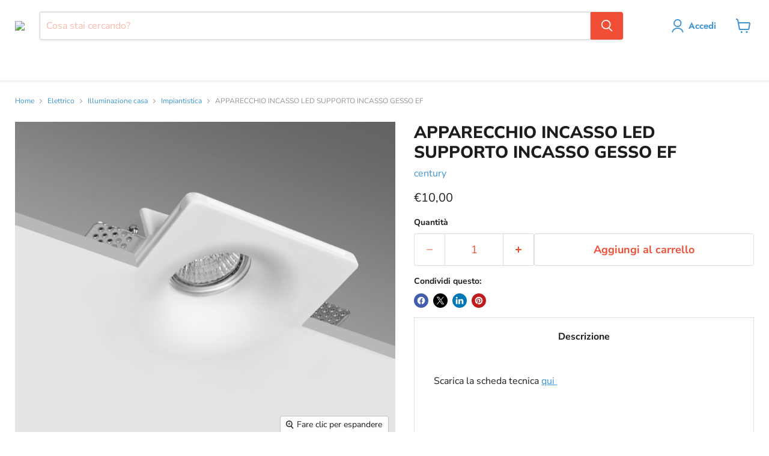

--- FILE ---
content_type: text/html; charset=utf-8
request_url: https://climacal.it/products/apparecchio-incasso-led-supporto-incasso-gesso-ef
body_size: 51175
content:
<!doctype html>
<html class="no-js no-touch" lang="it"> 
 <head>
  <meta name="viewport" content="width=device-width">
  <link rel="preload" href="https://climacal.it/cdn/shop/products/CUYJESSY-SR120_800x670.png?v=1681979853" as="image" fetchpriority="high"> 
  <script async type="kleecks/javascript">
    window.Store = window.Store || {};
    window.Store.id = 60119384271;
  </script> 
  <meta charset="UTF-8"> 
  <meta http-equiv="x-ua-compatible" content="IE=edge"> 
  <link rel="preconnect" href="https://cdn.shopify.com"> 
  <link rel="preconnect" href="https://fonts.shopifycdn.com"> 
  <link rel="preconnect" href="https://v.shopify.com"> 
  <link rel="preconnect" href="https://cdn.shopifycloud.com"> 
  <title>APPARECCHIO INCASSO LED SUPPORTO INCASSO GESSO EF : acquista online | Climacal</title> 
  <meta name="description" content="Scopri l'offerta per APPARECCHIO INCASSO LED SUPPORTO INCASSO GESSO EF online su Climacal e acquista ora: le migliori offerte del settore"> 
  <link rel="shortcut icon" href="https://climacal.it/cdn/shop/files/logo-climacal-cerchio-400_6a22c44e-8092-4f99-8be6-cde27ed7d6f3_32x32.png?v=1646927640" type="image/png"> 
  <link rel="canonical" href="https://climacal.it/products/apparecchio-incasso-led-supporto-incasso-gesso-ef">  
  <meta property="og:site_name" content="Climacal"> 
  <meta property="og:url" content="https://climacal.it/products/apparecchio-incasso-led-supporto-incasso-gesso-ef"> 
  <meta property="og:title" content="APPARECCHIO INCASSO LED SUPPORTO INCASSO GESSO EF"> 
  <meta property="og:type" content="website"> 
  <meta property="og:description" content="Scopri l'offerta per APPARECCHIO INCASSO LED SUPPORTO INCASSO GESSO EF online su Climacal e acquista ora: le migliori offerte del settore"> 
  <meta property="og:image" content="https://climacal.it/cdn/shop/products/CUYJESSY-SR120_1200x1005.png?v=1681979853"> 
  <meta property="og:image:secure_url" content="https://climacal.it/cdn/shop/products/CUYJESSY-SR120_1200x1005.png?v=1681979853"> 
  <meta property="og:image:width" content="1200"> 
  <meta property="og:image:height" content="1005"> 
  <meta property="og:image:alt" content="Social media image"> 
  <meta name="twitter:title" content="APPARECCHIO INCASSO LED SUPPORTO INCASSO GESSO EF : acquista online | Climacal"> 
  <meta name="twitter:description" content="Scopri l'offerta per APPARECCHIO INCASSO LED SUPPORTO INCASSO GESSO EF online su Climacal e acquista ora: le migliori offerte del settore"> 
  <meta name="twitter:card" content="summary_large_image"> 
  <meta property="twitter:image" content="https://climacal.it/cdn/shop/products/CUYJESSY-SR120_1200x600_crop_center.png?v=1681979853"> 
  <meta property="twitter:image:width" content="1200"> 
  <meta property="twitter:image:height" content="600"> 
  <meta property="twitter:image:alt" content="Social media image"> 
  <link rel="preload" href="https://climacal.it/cdn/fonts/jost/jost_n6.ec1178db7a7515114a2d84e3dd680832b7af8b99.woff2" as="font" crossorigin="anonymous"> 
  <link rel="preload" as="style" href="https://climacal.it/cdn/shop/t/23/assets/theme.css?v=91905046368116744131759343899"> 
  <script type="kleecks/javascript">window.performance && window.performance.mark && window.performance.mark('shopify.content_for_header.start');</script>
  <meta name="facebook-domain-verification" content="9ctt0a2lwevk5ffasnqk1vakygrwgk"> 
  <meta name="facebook-domain-verification" content="38eum5fg0ts8l6ul7mxfmxn8q45uf3"> 
  <meta name="google-site-verification" content="uSYG9NK54T7oiR_hGTZxiX2T-8X5R65lgEQtXTa7CGA"> 
  <meta id="shopify-digital-wallet" name="shopify-digital-wallet" content="/60119384271/digital_wallets/dialog"> 
  <meta name="shopify-checkout-api-token" content="087c1bfadeffbed6d18fe765dfef239c"> 
  <meta id="in-context-paypal-metadata" data-shop-id="60119384271" data-venmo-supported="false" data-environment="production" data-locale="it_IT" data-paypal-v4="true" data-currency="EUR"> 
  <link rel="alternate" type="application/json+oembed" href="https://climacal.it/products/apparecchio-incasso-led-supporto-incasso-gesso-ef.oembed"> 
  <script async src="https://climacal.it/checkouts/internal/preloads.js?locale=it-IT" type="kleecks/javascript"></script> 
  <link rel="preconnect" href="https://shop.app" crossorigin="anonymous"> 
  <script async src="https://shop.app/checkouts/internal/preloads.js?locale=it-IT&amp;shop_id=60119384271" crossorigin="anonymous" type="kleecks/javascript"></script> 
  <script id="apple-pay-shop-capabilities" type="application/json">{"shopId":60119384271,"countryCode":"IT","currencyCode":"EUR","merchantCapabilities":["supports3DS"],"merchantId":"gid:\/\/shopify\/Shop\/60119384271","merchantName":"Climacal","requiredBillingContactFields":["postalAddress","email","phone"],"requiredShippingContactFields":["postalAddress","email","phone"],"shippingType":"shipping","supportedNetworks":["visa","maestro","masterCard","amex"],"total":{"type":"pending","label":"Climacal","amount":"1.00"},"shopifyPaymentsEnabled":true,"supportsSubscriptions":true}</script> 
  <script id="shopify-features" type="application/json">{"accessToken":"087c1bfadeffbed6d18fe765dfef239c","betas":["rich-media-storefront-analytics"],"domain":"climacal.it","predictiveSearch":true,"shopId":60119384271,"locale":"it"}</script> 
  <script type="kleecks/javascript">var Shopify = Shopify || {};
Shopify.shop = "climacal.myshopify.com";
Shopify.locale = "it";
Shopify.currency = {"active":"EUR","rate":"1.0"};
Shopify.country = "IT";
Shopify.theme = {"name":"Copia aggiornata di Copia di Empire 2.0","id":166743998811,"schema_name":"Empire","schema_version":"11.0.0","theme_store_id":838,"role":"main"};
Shopify.theme.handle = "null";
Shopify.theme.style = {"id":null,"handle":null};
Shopify.cdnHost = "climacal.it/cdn";
Shopify.routes = Shopify.routes || {};
Shopify.routes.root = "/";</script> 
  <script type="kleecks/module">!function(o){(o.Shopify=o.Shopify||{}).modules=!0}(window);</script> 
  <script type="kleecks/javascript">!function(o){function n(){var o=[];function n(){o.push(Array.prototype.slice.apply(arguments))}return n.q=o,n}var t=o.Shopify=o.Shopify||{};t.loadFeatures=n(),t.autoloadFeatures=n()}(window);</script> 
  <script type="kleecks/javascript">
  window.ShopifyPay = window.ShopifyPay || {};
  window.ShopifyPay.apiHost = "shop.app\/pay";
  window.ShopifyPay.redirectState = null;
</script> 
  <script id="shop-js-analytics" type="application/json">{"pageType":"product"}</script> 
  <script defer async type="kleecks/module" src="https://climacal.it/cdn/shopifycloud/shop-js/modules/v2/client.init-shop-cart-sync_x8TrURgt.it.esm.js"></script> 
  <script defer async type="kleecks/module" src="https://climacal.it/cdn/shopifycloud/shop-js/modules/v2/chunk.common_BMf091Dh.esm.js"></script> 
  <script defer async type="kleecks/module" src="https://climacal.it/cdn/shopifycloud/shop-js/modules/v2/chunk.modal_Ccb5hpjc.esm.js"></script> 
  <script type="kleecks/module">
  await import("//climacal.it/cdn/shopifycloud/shop-js/modules/v2/client.init-shop-cart-sync_x8TrURgt.it.esm.js");
await import("//climacal.it/cdn/shopifycloud/shop-js/modules/v2/chunk.common_BMf091Dh.esm.js");
await import("//climacal.it/cdn/shopifycloud/shop-js/modules/v2/chunk.modal_Ccb5hpjc.esm.js");

  window.Shopify.SignInWithShop?.initShopCartSync?.({"fedCMEnabled":true,"windoidEnabled":true});

</script> 
  <script type="kleecks/javascript">
  window.Shopify = window.Shopify || {};
  if (!window.Shopify.featureAssets) window.Shopify.featureAssets = {};
  window.Shopify.featureAssets['shop-js'] = {"shop-cart-sync":["modules/v2/client.shop-cart-sync_D7vJUGKr.it.esm.js","modules/v2/chunk.common_BMf091Dh.esm.js","modules/v2/chunk.modal_Ccb5hpjc.esm.js"],"init-fed-cm":["modules/v2/client.init-fed-cm_BXv35qgo.it.esm.js","modules/v2/chunk.common_BMf091Dh.esm.js","modules/v2/chunk.modal_Ccb5hpjc.esm.js"],"init-shop-email-lookup-coordinator":["modules/v2/client.init-shop-email-lookup-coordinator_DzDw3Uhh.it.esm.js","modules/v2/chunk.common_BMf091Dh.esm.js","modules/v2/chunk.modal_Ccb5hpjc.esm.js"],"init-windoid":["modules/v2/client.init-windoid_DlvsVjNy.it.esm.js","modules/v2/chunk.common_BMf091Dh.esm.js","modules/v2/chunk.modal_Ccb5hpjc.esm.js"],"shop-button":["modules/v2/client.shop-button_C3Wyia3L.it.esm.js","modules/v2/chunk.common_BMf091Dh.esm.js","modules/v2/chunk.modal_Ccb5hpjc.esm.js"],"shop-cash-offers":["modules/v2/client.shop-cash-offers_k-bSj52U.it.esm.js","modules/v2/chunk.common_BMf091Dh.esm.js","modules/v2/chunk.modal_Ccb5hpjc.esm.js"],"shop-toast-manager":["modules/v2/client.shop-toast-manager_CSPYl6Cc.it.esm.js","modules/v2/chunk.common_BMf091Dh.esm.js","modules/v2/chunk.modal_Ccb5hpjc.esm.js"],"init-shop-cart-sync":["modules/v2/client.init-shop-cart-sync_x8TrURgt.it.esm.js","modules/v2/chunk.common_BMf091Dh.esm.js","modules/v2/chunk.modal_Ccb5hpjc.esm.js"],"init-customer-accounts-sign-up":["modules/v2/client.init-customer-accounts-sign-up_Cwe1qxzn.it.esm.js","modules/v2/client.shop-login-button_ac2IzQ_G.it.esm.js","modules/v2/chunk.common_BMf091Dh.esm.js","modules/v2/chunk.modal_Ccb5hpjc.esm.js"],"pay-button":["modules/v2/client.pay-button_kRwyK07L.it.esm.js","modules/v2/chunk.common_BMf091Dh.esm.js","modules/v2/chunk.modal_Ccb5hpjc.esm.js"],"init-customer-accounts":["modules/v2/client.init-customer-accounts_jLRjuLQ2.it.esm.js","modules/v2/client.shop-login-button_ac2IzQ_G.it.esm.js","modules/v2/chunk.common_BMf091Dh.esm.js","modules/v2/chunk.modal_Ccb5hpjc.esm.js"],"avatar":["modules/v2/client.avatar_BTnouDA3.it.esm.js"],"init-shop-for-new-customer-accounts":["modules/v2/client.init-shop-for-new-customer-accounts_ClZzYg6g.it.esm.js","modules/v2/client.shop-login-button_ac2IzQ_G.it.esm.js","modules/v2/chunk.common_BMf091Dh.esm.js","modules/v2/chunk.modal_Ccb5hpjc.esm.js"],"shop-follow-button":["modules/v2/client.shop-follow-button_DrIHux4Q.it.esm.js","modules/v2/chunk.common_BMf091Dh.esm.js","modules/v2/chunk.modal_Ccb5hpjc.esm.js"],"checkout-modal":["modules/v2/client.checkout-modal_xEqZMhS3.it.esm.js","modules/v2/chunk.common_BMf091Dh.esm.js","modules/v2/chunk.modal_Ccb5hpjc.esm.js"],"shop-login-button":["modules/v2/client.shop-login-button_ac2IzQ_G.it.esm.js","modules/v2/chunk.common_BMf091Dh.esm.js","modules/v2/chunk.modal_Ccb5hpjc.esm.js"],"lead-capture":["modules/v2/client.lead-capture_TxS39yFf.it.esm.js","modules/v2/chunk.common_BMf091Dh.esm.js","modules/v2/chunk.modal_Ccb5hpjc.esm.js"],"shop-login":["modules/v2/client.shop-login_D4y7B51r.it.esm.js","modules/v2/chunk.common_BMf091Dh.esm.js","modules/v2/chunk.modal_Ccb5hpjc.esm.js"],"payment-terms":["modules/v2/client.payment-terms_BfEgpMb9.it.esm.js","modules/v2/chunk.common_BMf091Dh.esm.js","modules/v2/chunk.modal_Ccb5hpjc.esm.js"]};
</script> 
  <script type="kleecks/javascript">(function() {
  var isLoaded = false;
  function asyncLoad() {
    if (isLoaded) return;
    isLoaded = true;
    var urls = ["https:\/\/cdn.shopify.com\/s\/files\/1\/0601\/1938\/4271\/t\/16\/assets\/booster_eu_cookie_60119384271.js?v=1687871501\u0026shop=climacal.myshopify.com","https:\/\/candyrack.ds-cdn.com\/static\/main.js?shop=climacal.myshopify.com"];
    for (var i = 0; i < urls.length; i++) {
      var s = document.createElement('script');
      s.type = 'text/javascript';
      s.async = true;
      s.src = urls[i];
      var x = document.getElementsByTagName('script')[0];
      x.parentNode.insertBefore(s, x);
    }
  };
  if(window.attachEvent) {
    window.attachEvent('onload', asyncLoad);
  } else {
    window.addEventListener('load', asyncLoad, false);
  }
})();</script> 
  <script id="__st" type="kleecks/javascript">var __st={"a":60119384271,"offset":3600,"reqid":"3a36460e-f41b-4ee1-9744-0cd100814f76-1769746293","pageurl":"climacal.it\/products\/apparecchio-incasso-led-supporto-incasso-gesso-ef","u":"7c537635629d","p":"product","rtyp":"product","rid":8371139936603};</script> 
  <script type="kleecks/javascript">window.ShopifyPaypalV4VisibilityTracking = true;</script> 
  <script id="captcha-bootstrap" type="kleecks/javascript">!function(){'use strict';const t='contact',e='account',n='new_comment',o=[[t,t],['blogs',n],['comments',n],[t,'customer']],c=[[e,'customer_login'],[e,'guest_login'],[e,'recover_customer_password'],[e,'create_customer']],r=t=>t.map((([t,e])=>`form[action*='/${t}']:not([data-nocaptcha='true']) input[name='form_type'][value='${e}']`)).join(','),a=t=>()=>t?[...document.querySelectorAll(t)].map((t=>t.form)):[];function s(){const t=[...o],e=r(t);return a(e)}const i='password',u='form_key',d=['recaptcha-v3-token','g-recaptcha-response','h-captcha-response',i],f=()=>{try{return window.sessionStorage}catch{return}},m='__shopify_v',_=t=>t.elements[u];function p(t,e,n=!1){try{const o=window.sessionStorage,c=JSON.parse(o.getItem(e)),{data:r}=function(t){const{data:e,action:n}=t;return t[m]||n?{data:e,action:n}:{data:t,action:n}}(c);for(const[e,n]of Object.entries(r))t.elements[e]&&(t.elements[e].value=n);n&&o.removeItem(e)}catch(o){console.error('form repopulation failed',{error:o})}}const l='form_type',E='cptcha';function T(t){t.dataset[E]=!0}const w=window,h=w.document,L='Shopify',v='ce_forms',y='captcha';let A=!1;((t,e)=>{const n=(g='f06e6c50-85a8-45c8-87d0-21a2b65856fe',I='https://cdn.shopify.com/shopifycloud/storefront-forms-hcaptcha/ce_storefront_forms_captcha_hcaptcha.v1.5.2.iife.js',D={infoText:'Protetto da hCaptcha',privacyText:'Privacy',termsText:'Termini'},(t,e,n)=>{const o=w[L][v],c=o.bindForm;if(c)return c(t,g,e,D).then(n);var r;o.q.push([[t,g,e,D],n]),r=I,A||(h.body.append(Object.assign(h.createElement('script'),{id:'captcha-provider',async:!0,src:r})),A=!0)});var g,I,D;w[L]=w[L]||{},w[L][v]=w[L][v]||{},w[L][v].q=[],w[L][y]=w[L][y]||{},w[L][y].protect=function(t,e){n(t,void 0,e),T(t)},Object.freeze(w[L][y]),function(t,e,n,w,h,L){const[v,y,A,g]=function(t,e,n){const i=e?o:[],u=t?c:[],d=[...i,...u],f=r(d),m=r(i),_=r(d.filter((([t,e])=>n.includes(e))));return[a(f),a(m),a(_),s()]}(w,h,L),I=t=>{const e=t.target;return e instanceof HTMLFormElement?e:e&&e.form},D=t=>v().includes(t);t.addEventListener('submit',(t=>{const e=I(t);if(!e)return;const n=D(e)&&!e.dataset.hcaptchaBound&&!e.dataset.recaptchaBound,o=_(e),c=g().includes(e)&&(!o||!o.value);(n||c)&&t.preventDefault(),c&&!n&&(function(t){try{if(!f())return;!function(t){const e=f();if(!e)return;const n=_(t);if(!n)return;const o=n.value;o&&e.removeItem(o)}(t);const e=Array.from(Array(32),(()=>Math.random().toString(36)[2])).join('');!function(t,e){_(t)||t.append(Object.assign(document.createElement('input'),{type:'hidden',name:u})),t.elements[u].value=e}(t,e),function(t,e){const n=f();if(!n)return;const o=[...t.querySelectorAll(`input[type='${i}']`)].map((({name:t})=>t)),c=[...d,...o],r={};for(const[a,s]of new FormData(t).entries())c.includes(a)||(r[a]=s);n.setItem(e,JSON.stringify({[m]:1,action:t.action,data:r}))}(t,e)}catch(e){console.error('failed to persist form',e)}}(e),e.submit())}));const S=(t,e)=>{t&&!t.dataset[E]&&(n(t,e.some((e=>e===t))),T(t))};for(const o of['focusin','change'])t.addEventListener(o,(t=>{const e=I(t);D(e)&&S(e,y())}));const B=e.get('form_key'),M=e.get(l),P=B&&M;t.addEventListener('DOMContentLoaded',(()=>{const t=y();if(P)for(const e of t)e.elements[l].value===M&&p(e,B);[...new Set([...A(),...v().filter((t=>'true'===t.dataset.shopifyCaptcha))])].forEach((e=>S(e,t)))}))}(h,new URLSearchParams(w.location.search),n,t,e,['guest_login'])})(!0,!0)}();</script> 
  <script data-source-attribution="shopify.loadfeatures" defer src="https://climacal.it/cdn/shopifycloud/storefront/assets/storefront/load_feature-a0a9edcb.js" crossorigin="anonymous" type="kleecks/javascript"></script> 
  <script crossorigin="anonymous" defer src="https://climacal.it/cdn/shopifycloud/storefront/assets/shopify_pay/storefront-65b4c6d7.js?v=20250812" type="kleecks/javascript"></script> 
  <script data-source-attribution="shopify.dynamic_checkout.dynamic.init" type="kleecks/javascript">var Shopify=Shopify||{};Shopify.PaymentButton=Shopify.PaymentButton||{isStorefrontPortableWallets:!0,init:function(){window.Shopify.PaymentButton.init=function(){};var t=document.createElement("script");t.src="https://climacal.it/cdn/shopifycloud/portable-wallets/latest/portable-wallets.it.js",t.type="module",document.head.appendChild(t)}};
</script> 
  <script data-source-attribution="shopify.dynamic_checkout.buyer_consent" type="kleecks/javascript">
  function portableWalletsHideBuyerConsent(e){var t=document.getElementById("shopify-buyer-consent"),n=document.getElementById("shopify-subscription-policy-button");t&&n&&(t.classList.add("hidden"),t.setAttribute("aria-hidden","true"),n.removeEventListener("click",e))}function portableWalletsShowBuyerConsent(e){var t=document.getElementById("shopify-buyer-consent"),n=document.getElementById("shopify-subscription-policy-button");t&&n&&(t.classList.remove("hidden"),t.removeAttribute("aria-hidden"),n.addEventListener("click",e))}window.Shopify?.PaymentButton&&(window.Shopify.PaymentButton.hideBuyerConsent=portableWalletsHideBuyerConsent,window.Shopify.PaymentButton.showBuyerConsent=portableWalletsShowBuyerConsent);
</script> 
  <script data-source-attribution="shopify.dynamic_checkout.cart.bootstrap" type="kleecks/javascript">document.addEventListener("DOMContentLoaded",(function(){function t(){return document.querySelector("shopify-accelerated-checkout-cart, shopify-accelerated-checkout")}if(t())Shopify.PaymentButton.init();else{new MutationObserver((function(e,n){t()&&(Shopify.PaymentButton.init(),n.disconnect())})).observe(document.body,{childList:!0,subtree:!0})}}));
</script> 
  <link id="shopify-accelerated-checkout-styles" rel="stylesheet" media="screen" href="https://climacal.it/cdn/shopifycloud/portable-wallets/latest/accelerated-checkout-backwards-compat.css" crossorigin="anonymous" type="kleecks/css"> 
  <style id="shopify-accelerated-checkout-cart">#shopify-buyer-consent {
  margin-top: 1em;
  display: inline-block;
  width: 100%;
}

#shopify-buyer-consent.hidden {
  display: none;
}

#shopify-subscription-policy-button {
  background: none;
  border: none;
  padding: 0;
  text-decoration: underline;
  font-size: inherit;
  cursor: pointer;
}

#shopify-subscription-policy-button::before {
  box-shadow: none;
}</style> 
  <script type="kleecks/javascript">window.performance && window.performance.mark && window.performance.mark('shopify.content_for_header.end');</script> 
  <link href="https://climacal.it/cdn/shop/t/23/assets/theme.css?v=91905046368116744131759343899" rel="stylesheet" type="text/css" media="all" no-defer="no-defer"> 
  <script defer type="kleecks/javascript">
      window.Theme = window.Theme || {};
      window.Theme.version = '11.0.0';
      window.Theme.name = 'Empire';
      window.Theme.routes = {
        "root_url": "/",
        "account_url": "/account",
        "account_login_url": "/account/login",
        "account_logout_url": "/account/logout",
        "account_register_url": "/account/register",
        "account_addresses_url": "/account/addresses",
        "collections_url": "/collections",
        "all_products_collection_url": "/collections/all",
        "search_url": "/search",
        "predictive_search_url": "/search/suggest",
        "cart_url": "/cart",
        "cart_add_url": "/cart/add",
        "cart_change_url": "/cart/change",
        "cart_clear_url": "/cart/clear",
        "product_recommendations_url": "/recommendations/products",
      };
    </script> <!-- Google Tag Manager -->
  <meta name="facebook-domain-verification" content="9ctt0a2lwevk5ffasnqk1vakygrwgk"> 
  <meta name="google-site-verification" content="tsuu3EqQJnP9qsFNd5CgortFRmIa25j9RyaqUKZIagk"> <!-- BEGIN app block: shopify://apps/buddha-mega-menu-navigation/blocks/megamenu/dbb4ce56-bf86-4830-9b3d-16efbef51c6f --> 
  <script type="kleecks/javascript">
        var productImageAndPrice = [],
            collectionImages = [],
            articleImages = [],
            mmLivIcons = false,
            mmFlipClock = false,
            mmFixesUseJquery = false,
            mmNumMMI = 8,
            mmSchemaTranslation = {},
            mmMenuStrings =  {"menuStrings":{"default":{"CLIMATIZZAZIONE":"CLIMATIZZAZIONE","CLIMATIZZATORI":"CLIMATIZZATORI","MONO SPLIT":"MONO SPLIT","DUAL SPLIT":"DUAL SPLIT","TRIAL SPLIT ":"TRIAL SPLIT ","QUADRI SPLIT":"QUADRI SPLIT","LINEA COMMERCIALE ":"LINEA COMMERCIALE ","POMPE DI CALORE":"POMPE DI CALORE","MONOBLOCCO":"MONOBLOCCO","ACCESSORI POMPE DI CALORE ":"ACCESSORI POMPE DI CALORE ","VENTICONVETTORI FANCOIL":"VENTICONVETTORI FANCOIL","VENTILCONVETTORI DA INCASSO ":"VENTILCONVETTORI DA INCASSO ","VENTILCONVETTORI A PARETE ":"VENTILCONVETTORI A PARETE ","ACCESSORI VENTILCONVETTORI":"ACCESSORI VENTILCONVETTORI","COMPONENTI IMPIANTO DI CLIMATIZZAZIONE":"COMPONENTI IMPIANTO DI CLIMATIZZAZIONE","TRATTAMENTO ARIA ":"TRATTAMENTO ARIA ","BARRIERE D'ARIA":"BARRIERE D'ARIA","TUBAZIONI CAPPA ":"TUBAZIONI CAPPA ","ASPIRATORI ":"ASPIRATORI ","DIFFUSIONE E VENTILAZIONE":"DIFFUSIONE E VENTILAZIONE","RISCALDAMENTO":"RISCALDAMENTO","CALDAIE ":"CALDAIE ","CALDAIE A CONDENSAZIONE ":"CALDAIE A CONDENSAZIONE ","ACCESSORI CALDAIE ":"ACCESSORI CALDAIE ","RICAMBI CALDAIE ":"RICAMBI CALDAIE ","SCALDABAGNI ":"SCALDABAGNI ","SCALDABAGNI A GAS ":"SCALDABAGNI A GAS ","SCALDABAGNI A POMPA DI CALORE ":"SCALDABAGNI A POMPA DI CALORE ","SCALDABAGNI ELETTRICI ":"SCALDABAGNI ELETTRICI ","ACCESSORI SCALDABAGNI":"ACCESSORI SCALDABAGNI","STUFE E CALDAIE A PELLET":"STUFE E CALDAIE A PELLET","STUFE A PELLET":"STUFE A PELLET","CALDAIE A PELLET":"CALDAIE A PELLET","TERMOSTUFE A PELLET":"TERMOSTUFE A PELLET","RADIATORI E TERMOARREDI":"RADIATORI E TERMOARREDI","RADIATORI ":"RADIATORI ","TERMOARREDI":"TERMOARREDI","ACCESSORI RADIATORI":"ACCESSORI RADIATORI","COMPONENTI IMPIANTO DI RISCALDAMENTO":"COMPONENTI IMPIANTO DI RISCALDAMENTO","SOLARE TERMICO":"SOLARE TERMICO","ELETTRICO":"ELETTRICO","IMPIANTISTICA":"IMPIANTISTICA","QUADRI ELETTRICI":"QUADRI ELETTRICI","DIFFERENZIALI E MAGNETOTERMICI":"DIFFERENZIALI E MAGNETOTERMICI","rrrrr":"rrrrr","FUSIBILI E PORTAFUSIBILI":"FUSIBILI E PORTAFUSIBILI","SERIE CIVILE":"SERIE CIVILE","IMPIANTI ELETTRICI":"IMPIANTI ELETTRICI","CENTRALINI MODULARI":"CENTRALINI MODULARI","FOTOVOLTAICO":"FOTOVOLTAICO","INVERTER":"INVERTER","ACCESSORI ":"ACCESSORI ","CITOFONI E VIDEOCITOFONI":"CITOFONI E VIDEOCITOFONI","ILLUMINAZIONE":"ILLUMINAZIONE","LAMPADINE A LED":"LAMPADINE A LED","LAMPADE DI EMERGENZA":"LAMPADE DI EMERGENZA","ILLUMINAZIONE DA ESTERNO":"ILLUMINAZIONE DA ESTERNO","CAVO E FILO UNIPOLARE":"CAVO E FILO UNIPOLARE","ANTENNISTICA":"ANTENNISTICA","AMPLIFICATORI E CENTRALINI":"AMPLIFICATORI E CENTRALINI","DISTRIBUZIONE":"DISTRIBUZIONE","ANTENNE E PARABOLE":"ANTENNE E PARABOLE","STAFFE - PALI - CONNETTORI":"STAFFE - PALI - CONNETTORI","ALIMENTATORI":"ALIMENTATORI","GENERATORI DI CORRENTE":"GENERATORI DI CORRENTE","UPS":"UPS","AUTOMAZIONE":"AUTOMAZIONE","MOTORI PER CANCELLI":"MOTORI PER CANCELLI","RICAMBI E ACCESSORI":"RICAMBI E ACCESSORI","IDRAULICA":"IDRAULICA","ELETTROPOMPE ":"ELETTROPOMPE ","CENTRIFUGHE ":"CENTRIFUGHE ","AUTOADESCANTI ":"AUTOADESCANTI ","SOMMERSE":"SOMMERSE","CIRCOLATORI":"CIRCOLATORI","ACCESSORI ELETTROPOMPE":"ACCESSORI ELETTROPOMPE","TRITURATORI WC":"TRITURATORI WC","GIARDINAGGIO ":"GIARDINAGGIO ","TRATTAMENTO ACQUE":"TRATTAMENTO ACQUE","ADDOLCITORI ":"ADDOLCITORI ","FILTRI DI SICUREZZA":"FILTRI DI SICUREZZA","LAVAGGIO E PROTEZIONE IMPIANTI":"LAVAGGIO E PROTEZIONE IMPIANTI","PRODOTTI CHIMICI":"PRODOTTI CHIMICI","ANTINCENDIO ":"ANTINCENDIO ","ARREDO BAGNO":"ARREDO BAGNO","RUBINETTERIA":"RUBINETTERIA","LAVABO":"LAVABO","BIDET":"BIDET","DOCCIA":"DOCCIA","VASCA":"VASCA","CUCINA":"CUCINA","CASSETTE DI SCARICO":"CASSETTE DI SCARICO","CASSETTE DA INCASSO":"CASSETTE DA INCASSO","CASSETTE DA ESTERNO":"CASSETTE DA ESTERNO","RICAMBI CASSETTE":"RICAMBI CASSETTE","ACCESSORI BAGNO":"ACCESSORI BAGNO","SALISCENDI E COLONNE DOCCIA":"SALISCENDI E COLONNE DOCCIA","REFRIGERAZIONE":"REFRIGERAZIONE","COMPRESSORI":"COMPRESSORI","MOTORI PENTAVALENTI ":"MOTORI PENTAVALENTI ","VENTOLE ":"VENTOLE ","VENTOLE ASSIALI ":"VENTOLE ASSIALI ","VENTOLE COMPATTE":"VENTOLE COMPATTE","VENTOLE TANGENZIALI ":"VENTOLE TANGENZIALI ","RICAMBI E COMPONENTI":"RICAMBI E COMPONENTI","ATTREZZATURA":"ATTREZZATURA","CONDIZIONAMENTO":"CONDIZIONAMENTO","ATTREZZATURA TERMOIDRAULICA":"ATTREZZATURA TERMOIDRAULICA","ATTREZZATURA ELETTRICA":"ATTREZZATURA ELETTRICA","ELETTROUTENSILI":"ELETTROUTENSILI","ACCESSORI ATTREZZATURA":"ACCESSORI ATTREZZATURA","BRAND":"BRAND"}},"additional":{"default":{}}} ,
            mmShopLocale = "it",
            mmShopLocaleCollectionsRoute = "/collections",
            mmSchemaDesignJSON = [{"action":"menu-select","value":"mm-automatic"},{"action":"design","setting":"font_family","value":"Default"},{"action":"design","setting":"font_size","value":"13px"},{"action":"design","setting":"text_color","value":"#222222"},{"action":"design","setting":"link_hover_color","value":"#0da19a"},{"action":"design","setting":"link_color","value":"#4e4e4e"},{"action":"design","setting":"background_hover_color","value":"#f9f9f9"},{"action":"design","setting":"background_color","value":"#ffffff"},{"action":"design","setting":"price_color","value":"#0da19a"},{"action":"design","setting":"contact_right_btn_text_color","value":"#ffffff"},{"action":"design","setting":"contact_right_btn_bg_color","value":"#3A3A3A"},{"action":"design","setting":"contact_left_bg_color","value":"#3A3A3A"},{"action":"design","setting":"contact_left_alt_color","value":"#CCCCCC"},{"action":"design","setting":"contact_left_text_color","value":"#f1f1f0"},{"action":"design","setting":"addtocart_enable","value":"true"},{"action":"design","setting":"addtocart_text_color","value":"#333333"},{"action":"design","setting":"addtocart_background_color","value":"#ffffff"},{"action":"design","setting":"addtocart_text_hover_color","value":"#ffffff"},{"action":"design","setting":"addtocart_background_hover_color","value":"#0da19a"},{"action":"design","setting":"countdown_color","value":"#ffffff"},{"action":"design","setting":"countdown_background_color","value":"#333333"},{"action":"design","setting":"vertical_font_family","value":"Default"},{"action":"design","setting":"vertical_font_size","value":"13px"},{"action":"design","setting":"vertical_text_color","value":"#ffffff"},{"action":"design","setting":"vertical_link_color","value":"#ffffff"},{"action":"design","setting":"vertical_link_hover_color","value":"#ffffff"},{"action":"design","setting":"vertical_price_color","value":"#ffffff"},{"action":"design","setting":"vertical_contact_right_btn_text_color","value":"#ffffff"},{"action":"design","setting":"vertical_addtocart_enable","value":"true"},{"action":"design","setting":"vertical_addtocart_text_color","value":"#ffffff"},{"action":"design","setting":"vertical_countdown_color","value":"#ffffff"},{"action":"design","setting":"vertical_countdown_background_color","value":"#333333"},{"action":"design","setting":"vertical_background_color","value":"#017b86"},{"action":"design","setting":"vertical_addtocart_background_color","value":"#333333"},{"action":"design","setting":"vertical_contact_right_btn_bg_color","value":"#333333"},{"action":"design","setting":"vertical_contact_left_alt_color","value":"#333333"}],
            mmDomChangeSkipUl = "",
            buddhaMegaMenuShop = "climacal.myshopify.com",
            mmWireframeCompression = "0",
            mmExtensionAssetUrl = "https://cdn.shopify.com/extensions/019abe06-4a3f-7763-88da-170e1b54169b/mega-menu-151/assets/";var bestSellersHTML = '';var newestProductsHTML = '';/* get link lists api */
        var linkLists={"main-menu" : {"title":"Menu principale", "items":["/collections/climatizzazione","/collections/riscaldamento","/collections/refrigerazione-1","/collections/termoidraulica","/collections/arredo-bagno",]},"footer" : {"title":"Menu footer", "items":["/search","/pages/traccia-il-tuo-ordine","/pages/domande-frequenti","/pages/incentivi-fiscali","/pages/chi-siamo","/pages/termini-e-condizioni-duso","/pages/privacy-policy","/pages/contact","/policies/terms-of-service","/pages/politiche-di-rimborso","/policies/refund-policy",]},"customer-account-main-menu" : {"title":"Menu principale dell&#39;account cliente", "items":["/","https://shopify.com/60119384271/account/orders?locale=it&amp;region_country=IT",]},};/*ENDPARSE*/

        linkLists["force-mega-menu"]={};linkLists["force-mega-menu"].title="Empire Theme - Mega Menu";linkLists["force-mega-menu"].items=[1];

        /* set product prices *//* get the collection images *//* get the article images *//* customer fixes */
        var mmThemeFixesBefore = function(){ if (selectedMenu=="force-mega-menu" && tempMenuObject.u.matches(".site-navigation>.navmenu:first-child,.mobile-nav-content>.navmenu")) { tempMenuObject.forceMenu = true; tempMenuObject.liClasses = "navmenu-item navmenu-basic__item"; tempMenuObject.aClasses = "navmenu-link navmenu-link-depth-1"; tempMenuObject.liItems = tempMenuObject.u.children; } mmAddStyle(" ul > li.buddha-menu-item { z-index: 98 !important; } ul > li.buddha-menu-item:hover { z-index: 99 !important; } ul > li.buddha-menu-item.mega-hover { z-index: 99 !important; } ", "themeScript"); }; 
        

        var mmWireframe = {"html" : "<li class=\"buddha-menu-item\" itemId=\"d6i4c\"  ><a data-href=\"/collections/climatizzazione\" href=\"/collections/climatizzazione\" aria-label=\"CLIMATIZZAZIONE\" data-no-instant=\"\" onclick=\"mmGoToPage(this, event); return false;\"  ><span class=\"mm-title\">CLIMATIZZAZIONE</span><i class=\"mm-arrow mm-angle-down\" aria-hidden=\"true\"></i><span class=\"toggle-menu-btn\" style=\"display:none;\" title=\"Toggle menu\" onclick=\"return toggleSubmenu(this)\"><span class=\"mm-arrow-icon\"><span class=\"bar-one\"></span><span class=\"bar-two\"></span></span></span></a><ul class=\"mm-submenu tree  small \"><li data-href=\"/collections/climatizzatori-1\" href=\"/collections/climatizzatori-1\" aria-label=\"CLIMATIZZATORI\" data-no-instant=\"\" onclick=\"mmGoToPage(this, event); return false;\"  ><a data-href=\"/collections/climatizzatori-1\" href=\"/collections/climatizzatori-1\" aria-label=\"CLIMATIZZATORI\" data-no-instant=\"\" onclick=\"mmGoToPage(this, event); return false;\"  ><span class=\"mm-title\">CLIMATIZZATORI</span><i class=\"mm-arrow mm-angle-down\" aria-hidden=\"true\"></i><span class=\"toggle-menu-btn\" style=\"display:none;\" title=\"Toggle menu\" onclick=\"return toggleSubmenu(this)\"><span class=\"mm-arrow-icon\"><span class=\"bar-one\"></span><span class=\"bar-two\"></span></span></span></a><ul class=\"mm-submenu tree  small mm-last-level\"><li data-href=\"/collections/mono-split\" href=\"/collections/mono-split\" aria-label=\"MONO SPLIT\" data-no-instant=\"\" onclick=\"mmGoToPage(this, event); return false;\"  ><a data-href=\"/collections/mono-split\" href=\"/collections/mono-split\" aria-label=\"MONO SPLIT\" data-no-instant=\"\" onclick=\"mmGoToPage(this, event); return false;\"  ><span class=\"mm-title\">MONO SPLIT</span></a></li><li data-href=\"/collections/dual-split\" href=\"/collections/dual-split\" aria-label=\"DUAL SPLIT\" data-no-instant=\"\" onclick=\"mmGoToPage(this, event); return false;\"  ><a data-href=\"/collections/dual-split\" href=\"/collections/dual-split\" aria-label=\"DUAL SPLIT\" data-no-instant=\"\" onclick=\"mmGoToPage(this, event); return false;\"  ><span class=\"mm-title\">DUAL SPLIT</span></a></li><li data-href=\"/collections/trial-split\" href=\"/collections/trial-split\" aria-label=\"TRIAL SPLIT \" data-no-instant=\"\" onclick=\"mmGoToPage(this, event); return false;\"  ><a data-href=\"/collections/trial-split\" href=\"/collections/trial-split\" aria-label=\"TRIAL SPLIT \" data-no-instant=\"\" onclick=\"mmGoToPage(this, event); return false;\"  ><span class=\"mm-title\">TRIAL SPLIT</span></a></li><li data-href=\"/collections/quadri-split\" href=\"/collections/quadri-split\" aria-label=\"QUADRI SPLIT\" data-no-instant=\"\" onclick=\"mmGoToPage(this, event); return false;\"  ><a data-href=\"/collections/quadri-split\" href=\"/collections/quadri-split\" aria-label=\"QUADRI SPLIT\" data-no-instant=\"\" onclick=\"mmGoToPage(this, event); return false;\"  ><span class=\"mm-title\">QUADRI SPLIT</span></a></li><li data-href=\"/collections/linea-commerciale\" href=\"/collections/linea-commerciale\" aria-label=\"LINEA COMMERCIALE \" data-no-instant=\"\" onclick=\"mmGoToPage(this, event); return false;\"  ><a data-href=\"/collections/linea-commerciale\" href=\"/collections/linea-commerciale\" aria-label=\"LINEA COMMERCIALE \" data-no-instant=\"\" onclick=\"mmGoToPage(this, event); return false;\"  ><span class=\"mm-title\">LINEA COMMERCIALE</span></a></li></ul></li><li data-href=\"/collections/pompe-di-calore-mini-chiller\" href=\"/collections/pompe-di-calore-mini-chiller\" aria-label=\"POMPE DI CALORE\" data-no-instant=\"\" onclick=\"mmGoToPage(this, event); return false;\"  ><a data-href=\"/collections/pompe-di-calore-mini-chiller\" href=\"/collections/pompe-di-calore-mini-chiller\" aria-label=\"POMPE DI CALORE\" data-no-instant=\"\" onclick=\"mmGoToPage(this, event); return false;\"  ><span class=\"mm-title\">POMPE DI CALORE</span><i class=\"mm-arrow mm-angle-down\" aria-hidden=\"true\"></i><span class=\"toggle-menu-btn\" style=\"display:none;\" title=\"Toggle menu\" onclick=\"return toggleSubmenu(this)\"><span class=\"mm-arrow-icon\"><span class=\"bar-one\"></span><span class=\"bar-two\"></span></span></span></a><ul class=\"mm-submenu tree  small mm-last-level\"><li data-href=\"/collections/monoblocco\" href=\"/collections/monoblocco\" aria-label=\"MONOBLOCCO\" data-no-instant=\"\" onclick=\"mmGoToPage(this, event); return false;\"  ><a data-href=\"/collections/monoblocco\" href=\"/collections/monoblocco\" aria-label=\"MONOBLOCCO\" data-no-instant=\"\" onclick=\"mmGoToPage(this, event); return false;\"  ><span class=\"mm-title\">MONOBLOCCO</span></a></li><li data-href=\"/collections/accessori-pompe-di-calore\" href=\"/collections/accessori-pompe-di-calore\" aria-label=\"ACCESSORI POMPE DI CALORE \" data-no-instant=\"\" onclick=\"mmGoToPage(this, event); return false;\"  ><a data-href=\"/collections/accessori-pompe-di-calore\" href=\"/collections/accessori-pompe-di-calore\" aria-label=\"ACCESSORI POMPE DI CALORE \" data-no-instant=\"\" onclick=\"mmGoToPage(this, event); return false;\"  ><span class=\"mm-title\">ACCESSORI POMPE DI CALORE</span></a></li></ul></li><li data-href=\"/collections/ventilconvettori-fancoil\" href=\"/collections/ventilconvettori-fancoil\" aria-label=\"VENTICONVETTORI FANCOIL\" data-no-instant=\"\" onclick=\"mmGoToPage(this, event); return false;\"  ><a data-href=\"/collections/ventilconvettori-fancoil\" href=\"/collections/ventilconvettori-fancoil\" aria-label=\"VENTICONVETTORI FANCOIL\" data-no-instant=\"\" onclick=\"mmGoToPage(this, event); return false;\"  ><span class=\"mm-title\">VENTICONVETTORI FANCOIL</span><i class=\"mm-arrow mm-angle-down\" aria-hidden=\"true\"></i><span class=\"toggle-menu-btn\" style=\"display:none;\" title=\"Toggle menu\" onclick=\"return toggleSubmenu(this)\"><span class=\"mm-arrow-icon\"><span class=\"bar-one\"></span><span class=\"bar-two\"></span></span></span></a><ul class=\"mm-submenu tree  small mm-last-level\"><li data-href=\"/collections/ventilconvettori-da-incasso\" href=\"/collections/ventilconvettori-da-incasso\" aria-label=\"VENTILCONVETTORI DA INCASSO \" data-no-instant=\"\" onclick=\"mmGoToPage(this, event); return false;\"  ><a data-href=\"/collections/ventilconvettori-da-incasso\" href=\"/collections/ventilconvettori-da-incasso\" aria-label=\"VENTILCONVETTORI DA INCASSO \" data-no-instant=\"\" onclick=\"mmGoToPage(this, event); return false;\"  ><span class=\"mm-title\">VENTILCONVETTORI DA INCASSO</span></a></li><li data-href=\"/collections/ventilconvettori-a-parete\" href=\"/collections/ventilconvettori-a-parete\" aria-label=\"VENTILCONVETTORI A PARETE \" data-no-instant=\"\" onclick=\"mmGoToPage(this, event); return false;\"  ><a data-href=\"/collections/ventilconvettori-a-parete\" href=\"/collections/ventilconvettori-a-parete\" aria-label=\"VENTILCONVETTORI A PARETE \" data-no-instant=\"\" onclick=\"mmGoToPage(this, event); return false;\"  ><span class=\"mm-title\">VENTILCONVETTORI A PARETE</span></a></li><li data-href=\"/collections/accessori-ventilconvettori\" href=\"/collections/accessori-ventilconvettori\" aria-label=\"ACCESSORI VENTILCONVETTORI\" data-no-instant=\"\" onclick=\"mmGoToPage(this, event); return false;\"  ><a data-href=\"/collections/accessori-ventilconvettori\" href=\"/collections/accessori-ventilconvettori\" aria-label=\"ACCESSORI VENTILCONVETTORI\" data-no-instant=\"\" onclick=\"mmGoToPage(this, event); return false;\"  ><span class=\"mm-title\">ACCESSORI VENTILCONVETTORI</span></a></li></ul></li><li data-href=\"/collections/componenti-impianto-di-climatizzazione\" href=\"/collections/componenti-impianto-di-climatizzazione\" aria-label=\"COMPONENTI IMPIANTO DI CLIMATIZZAZIONE\" data-no-instant=\"\" onclick=\"mmGoToPage(this, event); return false;\"  ><a data-href=\"/collections/componenti-impianto-di-climatizzazione\" href=\"/collections/componenti-impianto-di-climatizzazione\" aria-label=\"COMPONENTI IMPIANTO DI CLIMATIZZAZIONE\" data-no-instant=\"\" onclick=\"mmGoToPage(this, event); return false;\"  ><span class=\"mm-title\">COMPONENTI IMPIANTO DI CLIMATIZZAZIONE</span></a></li><li data-href=\"/collections/trattamento-aria\" href=\"/collections/trattamento-aria\" aria-label=\"TRATTAMENTO ARIA \" data-no-instant=\"\" onclick=\"mmGoToPage(this, event); return false;\"  ><a data-href=\"/collections/trattamento-aria\" href=\"/collections/trattamento-aria\" aria-label=\"TRATTAMENTO ARIA \" data-no-instant=\"\" onclick=\"mmGoToPage(this, event); return false;\"  ><span class=\"mm-title\">TRATTAMENTO ARIA</span><i class=\"mm-arrow mm-angle-down\" aria-hidden=\"true\"></i><span class=\"toggle-menu-btn\" style=\"display:none;\" title=\"Toggle menu\" onclick=\"return toggleSubmenu(this)\"><span class=\"mm-arrow-icon\"><span class=\"bar-one\"></span><span class=\"bar-two\"></span></span></span></a><ul class=\"mm-submenu tree  small mm-last-level\"><li data-href=\"/collections/barriere-daria\" href=\"/collections/barriere-daria\" aria-label=\"BARRIERE D'ARIA\" data-no-instant=\"\" onclick=\"mmGoToPage(this, event); return false;\"  ><a data-href=\"/collections/barriere-daria\" href=\"/collections/barriere-daria\" aria-label=\"BARRIERE D'ARIA\" data-no-instant=\"\" onclick=\"mmGoToPage(this, event); return false;\"  ><span class=\"mm-title\">BARRIERE D'ARIA</span></a></li><li data-href=\"/collections/tubazioni-cappa\" href=\"/collections/tubazioni-cappa\" aria-label=\"TUBAZIONI CAPPA \" data-no-instant=\"\" onclick=\"mmGoToPage(this, event); return false;\"  ><a data-href=\"/collections/tubazioni-cappa\" href=\"/collections/tubazioni-cappa\" aria-label=\"TUBAZIONI CAPPA \" data-no-instant=\"\" onclick=\"mmGoToPage(this, event); return false;\"  ><span class=\"mm-title\">TUBAZIONI CAPPA</span></a></li><li data-href=\"/collections/aspiratori\" href=\"/collections/aspiratori\" aria-label=\"ASPIRATORI \" data-no-instant=\"\" onclick=\"mmGoToPage(this, event); return false;\"  ><a data-href=\"/collections/aspiratori\" href=\"/collections/aspiratori\" aria-label=\"ASPIRATORI \" data-no-instant=\"\" onclick=\"mmGoToPage(this, event); return false;\"  ><span class=\"mm-title\">ASPIRATORI</span></a></li><li data-href=\"/collections/diffusione-e-ventilazione\" href=\"/collections/diffusione-e-ventilazione\" aria-label=\"DIFFUSIONE E VENTILAZIONE\" data-no-instant=\"\" onclick=\"mmGoToPage(this, event); return false;\"  ><a data-href=\"/collections/diffusione-e-ventilazione\" href=\"/collections/diffusione-e-ventilazione\" aria-label=\"DIFFUSIONE E VENTILAZIONE\" data-no-instant=\"\" onclick=\"mmGoToPage(this, event); return false;\"  ><span class=\"mm-title\">DIFFUSIONE E VENTILAZIONE</span></a></li></ul></li></ul></li><li class=\"buddha-menu-item\" itemId=\"NpWbl\"  ><a data-href=\"/collections/riscaldamento\" href=\"/collections/riscaldamento\" aria-label=\"RISCALDAMENTO\" data-no-instant=\"\" onclick=\"mmGoToPage(this, event); return false;\"  ><span class=\"mm-title\">RISCALDAMENTO</span><i class=\"mm-arrow mm-angle-down\" aria-hidden=\"true\"></i><span class=\"toggle-menu-btn\" style=\"display:none;\" title=\"Toggle menu\" onclick=\"return toggleSubmenu(this)\"><span class=\"mm-arrow-icon\"><span class=\"bar-one\"></span><span class=\"bar-two\"></span></span></span></a><ul class=\"mm-submenu tree  small \"><li data-href=\"/collections/caldaie\" href=\"/collections/caldaie\" aria-label=\"CALDAIE \" data-no-instant=\"\" onclick=\"mmGoToPage(this, event); return false;\"  ><a data-href=\"/collections/caldaie\" href=\"/collections/caldaie\" aria-label=\"CALDAIE \" data-no-instant=\"\" onclick=\"mmGoToPage(this, event); return false;\"  ><span class=\"mm-title\">CALDAIE</span><i class=\"mm-arrow mm-angle-down\" aria-hidden=\"true\"></i><span class=\"toggle-menu-btn\" style=\"display:none;\" title=\"Toggle menu\" onclick=\"return toggleSubmenu(this)\"><span class=\"mm-arrow-icon\"><span class=\"bar-one\"></span><span class=\"bar-two\"></span></span></span></a><ul class=\"mm-submenu tree  small mm-last-level\"><li data-href=\"/collections/caldaie-a-condensazione\" href=\"/collections/caldaie-a-condensazione\" aria-label=\"CALDAIE A CONDENSAZIONE \" data-no-instant=\"\" onclick=\"mmGoToPage(this, event); return false;\"  ><a data-href=\"/collections/caldaie-a-condensazione\" href=\"/collections/caldaie-a-condensazione\" aria-label=\"CALDAIE A CONDENSAZIONE \" data-no-instant=\"\" onclick=\"mmGoToPage(this, event); return false;\"  ><span class=\"mm-title\">CALDAIE A CONDENSAZIONE</span></a></li><li data-href=\"/collections/accessori-riscaldamento\" href=\"/collections/accessori-riscaldamento\" aria-label=\"ACCESSORI CALDAIE \" data-no-instant=\"\" onclick=\"mmGoToPage(this, event); return false;\"  ><a data-href=\"/collections/accessori-riscaldamento\" href=\"/collections/accessori-riscaldamento\" aria-label=\"ACCESSORI CALDAIE \" data-no-instant=\"\" onclick=\"mmGoToPage(this, event); return false;\"  ><span class=\"mm-title\">ACCESSORI CALDAIE</span></a></li><li data-href=\"/collections/ricambi-caldaie\" href=\"/collections/ricambi-caldaie\" aria-label=\"RICAMBI CALDAIE \" data-no-instant=\"\" onclick=\"mmGoToPage(this, event); return false;\"  ><a data-href=\"/collections/ricambi-caldaie\" href=\"/collections/ricambi-caldaie\" aria-label=\"RICAMBI CALDAIE \" data-no-instant=\"\" onclick=\"mmGoToPage(this, event); return false;\"  ><span class=\"mm-title\">RICAMBI CALDAIE</span></a></li></ul></li><li data-href=\"/collections/scaldabagni\" href=\"/collections/scaldabagni\" aria-label=\"SCALDABAGNI \" data-no-instant=\"\" onclick=\"mmGoToPage(this, event); return false;\"  ><a data-href=\"/collections/scaldabagni\" href=\"/collections/scaldabagni\" aria-label=\"SCALDABAGNI \" data-no-instant=\"\" onclick=\"mmGoToPage(this, event); return false;\"  ><span class=\"mm-title\">SCALDABAGNI</span><i class=\"mm-arrow mm-angle-down\" aria-hidden=\"true\"></i><span class=\"toggle-menu-btn\" style=\"display:none;\" title=\"Toggle menu\" onclick=\"return toggleSubmenu(this)\"><span class=\"mm-arrow-icon\"><span class=\"bar-one\"></span><span class=\"bar-two\"></span></span></span></a><ul class=\"mm-submenu tree  small mm-last-level\"><li data-href=\"/collections/scaldabagni-a-gas\" href=\"/collections/scaldabagni-a-gas\" aria-label=\"SCALDABAGNI A GAS \" data-no-instant=\"\" onclick=\"mmGoToPage(this, event); return false;\"  ><a data-href=\"/collections/scaldabagni-a-gas\" href=\"/collections/scaldabagni-a-gas\" aria-label=\"SCALDABAGNI A GAS \" data-no-instant=\"\" onclick=\"mmGoToPage(this, event); return false;\"  ><span class=\"mm-title\">SCALDABAGNI A GAS</span></a></li><li data-href=\"/collections/scaldabagni-a-pompa-di-calore\" href=\"/collections/scaldabagni-a-pompa-di-calore\" aria-label=\"SCALDABAGNI A POMPA DI CALORE \" data-no-instant=\"\" onclick=\"mmGoToPage(this, event); return false;\"  ><a data-href=\"/collections/scaldabagni-a-pompa-di-calore\" href=\"/collections/scaldabagni-a-pompa-di-calore\" aria-label=\"SCALDABAGNI A POMPA DI CALORE \" data-no-instant=\"\" onclick=\"mmGoToPage(this, event); return false;\"  ><span class=\"mm-title\">SCALDABAGNI A POMPA DI CALORE</span></a></li><li data-href=\"/collections/scaldabagni-elettrici\" href=\"/collections/scaldabagni-elettrici\" aria-label=\"SCALDABAGNI ELETTRICI \" data-no-instant=\"\" onclick=\"mmGoToPage(this, event); return false;\"  ><a data-href=\"/collections/scaldabagni-elettrici\" href=\"/collections/scaldabagni-elettrici\" aria-label=\"SCALDABAGNI ELETTRICI \" data-no-instant=\"\" onclick=\"mmGoToPage(this, event); return false;\"  ><span class=\"mm-title\">SCALDABAGNI ELETTRICI</span></a></li><li data-href=\"/collections/accessori-scaldabagni\" href=\"/collections/accessori-scaldabagni\" aria-label=\"ACCESSORI SCALDABAGNI\" data-no-instant=\"\" onclick=\"mmGoToPage(this, event); return false;\"  ><a data-href=\"/collections/accessori-scaldabagni\" href=\"/collections/accessori-scaldabagni\" aria-label=\"ACCESSORI SCALDABAGNI\" data-no-instant=\"\" onclick=\"mmGoToPage(this, event); return false;\"  ><span class=\"mm-title\">ACCESSORI SCALDABAGNI</span></a></li></ul></li><li data-href=\"/collections/stufe-e-caldaie-a-pellet\" href=\"/collections/stufe-e-caldaie-a-pellet\" aria-label=\"STUFE E CALDAIE A PELLET\" data-no-instant=\"\" onclick=\"mmGoToPage(this, event); return false;\"  ><a data-href=\"/collections/stufe-e-caldaie-a-pellet\" href=\"/collections/stufe-e-caldaie-a-pellet\" aria-label=\"STUFE E CALDAIE A PELLET\" data-no-instant=\"\" onclick=\"mmGoToPage(this, event); return false;\"  ><span class=\"mm-title\">STUFE E CALDAIE A PELLET</span><i class=\"mm-arrow mm-angle-down\" aria-hidden=\"true\"></i><span class=\"toggle-menu-btn\" style=\"display:none;\" title=\"Toggle menu\" onclick=\"return toggleSubmenu(this)\"><span class=\"mm-arrow-icon\"><span class=\"bar-one\"></span><span class=\"bar-two\"></span></span></span></a><ul class=\"mm-submenu tree  small mm-last-level\"><li data-href=\"/collections/stufe-a-pellet\" href=\"/collections/stufe-a-pellet\" aria-label=\"STUFE A PELLET\" data-no-instant=\"\" onclick=\"mmGoToPage(this, event); return false;\"  ><a data-href=\"/collections/stufe-a-pellet\" href=\"/collections/stufe-a-pellet\" aria-label=\"STUFE A PELLET\" data-no-instant=\"\" onclick=\"mmGoToPage(this, event); return false;\"  ><span class=\"mm-title\">STUFE A PELLET</span></a></li><li data-href=\"/collections/stufe-e-camini\" href=\"/collections/stufe-e-camini\" aria-label=\"CALDAIE A PELLET\" data-no-instant=\"\" onclick=\"mmGoToPage(this, event); return false;\"  ><a data-href=\"/collections/stufe-e-camini\" href=\"/collections/stufe-e-camini\" aria-label=\"CALDAIE A PELLET\" data-no-instant=\"\" onclick=\"mmGoToPage(this, event); return false;\"  ><span class=\"mm-title\">CALDAIE A PELLET</span></a></li><li data-href=\"/collections/termostufe-a-pellet\" href=\"/collections/termostufe-a-pellet\" aria-label=\"TERMOSTUFE A PELLET\" data-no-instant=\"\" onclick=\"mmGoToPage(this, event); return false;\"  ><a data-href=\"/collections/termostufe-a-pellet\" href=\"/collections/termostufe-a-pellet\" aria-label=\"TERMOSTUFE A PELLET\" data-no-instant=\"\" onclick=\"mmGoToPage(this, event); return false;\"  ><span class=\"mm-title\">TERMOSTUFE A PELLET</span></a></li></ul></li><li data-href=\"/collections/radiatori-e-termoarredi\" href=\"/collections/radiatori-e-termoarredi\" aria-label=\"RADIATORI E TERMOARREDI\" data-no-instant=\"\" onclick=\"mmGoToPage(this, event); return false;\"  ><a data-href=\"/collections/radiatori-e-termoarredi\" href=\"/collections/radiatori-e-termoarredi\" aria-label=\"RADIATORI E TERMOARREDI\" data-no-instant=\"\" onclick=\"mmGoToPage(this, event); return false;\"  ><span class=\"mm-title\">RADIATORI E TERMOARREDI</span><i class=\"mm-arrow mm-angle-down\" aria-hidden=\"true\"></i><span class=\"toggle-menu-btn\" style=\"display:none;\" title=\"Toggle menu\" onclick=\"return toggleSubmenu(this)\"><span class=\"mm-arrow-icon\"><span class=\"bar-one\"></span><span class=\"bar-two\"></span></span></span></a><ul class=\"mm-submenu tree  small mm-last-level\"><li data-href=\"/collections/radiatori\" href=\"/collections/radiatori\" aria-label=\"RADIATORI \" data-no-instant=\"\" onclick=\"mmGoToPage(this, event); return false;\"  ><a data-href=\"/collections/radiatori\" href=\"/collections/radiatori\" aria-label=\"RADIATORI \" data-no-instant=\"\" onclick=\"mmGoToPage(this, event); return false;\"  ><span class=\"mm-title\">RADIATORI</span></a></li><li data-href=\"/collections/termoarredi\" href=\"/collections/termoarredi\" aria-label=\"TERMOARREDI\" data-no-instant=\"\" onclick=\"mmGoToPage(this, event); return false;\"  ><a data-href=\"/collections/termoarredi\" href=\"/collections/termoarredi\" aria-label=\"TERMOARREDI\" data-no-instant=\"\" onclick=\"mmGoToPage(this, event); return false;\"  ><span class=\"mm-title\">TERMOARREDI</span></a></li><li data-href=\"/collections/accessori-radiatiori\" href=\"/collections/accessori-radiatiori\" aria-label=\"ACCESSORI RADIATORI\" data-no-instant=\"\" onclick=\"mmGoToPage(this, event); return false;\"  ><a data-href=\"/collections/accessori-radiatiori\" href=\"/collections/accessori-radiatiori\" aria-label=\"ACCESSORI RADIATORI\" data-no-instant=\"\" onclick=\"mmGoToPage(this, event); return false;\"  ><span class=\"mm-title\">ACCESSORI RADIATORI</span></a></li></ul></li><li data-href=\"/collections/componenti-impianto-di-riscaldamento\" href=\"/collections/componenti-impianto-di-riscaldamento\" aria-label=\"COMPONENTI IMPIANTO DI RISCALDAMENTO\" data-no-instant=\"\" onclick=\"mmGoToPage(this, event); return false;\"  ><a data-href=\"/collections/componenti-impianto-di-riscaldamento\" href=\"/collections/componenti-impianto-di-riscaldamento\" aria-label=\"COMPONENTI IMPIANTO DI RISCALDAMENTO\" data-no-instant=\"\" onclick=\"mmGoToPage(this, event); return false;\"  ><span class=\"mm-title\">COMPONENTI IMPIANTO DI RISCALDAMENTO</span></a></li><li data-href=\"/collections/sistema-solare-termico\" href=\"/collections/sistema-solare-termico\" aria-label=\"SOLARE TERMICO\" data-no-instant=\"\" onclick=\"mmGoToPage(this, event); return false;\"  ><a data-href=\"/collections/sistema-solare-termico\" href=\"/collections/sistema-solare-termico\" aria-label=\"SOLARE TERMICO\" data-no-instant=\"\" onclick=\"mmGoToPage(this, event); return false;\"  ><span class=\"mm-title\">SOLARE TERMICO</span></a></li></ul></li><li class=\"buddha-menu-item\" itemId=\"KsjCm\"  ><a data-href=\"/collections/elettrico-1\" href=\"/collections/elettrico-1\" aria-label=\"ELETTRICO\" data-no-instant=\"\" onclick=\"mmGoToPage(this, event); return false;\"  ><span class=\"mm-title\">ELETTRICO</span><i class=\"mm-arrow mm-angle-down\" aria-hidden=\"true\"></i><span class=\"toggle-menu-btn\" style=\"display:none;\" title=\"Toggle menu\" onclick=\"return toggleSubmenu(this)\"><span class=\"mm-arrow-icon\"><span class=\"bar-one\"></span><span class=\"bar-two\"></span></span></span></a><ul class=\"mm-submenu tree  small \"><li data-href=\"/collections/impiantistica\" href=\"/collections/impiantistica\" aria-label=\"IMPIANTISTICA\" data-no-instant=\"\" onclick=\"mmGoToPage(this, event); return false;\"  ><a data-href=\"/collections/impiantistica\" href=\"/collections/impiantistica\" aria-label=\"IMPIANTISTICA\" data-no-instant=\"\" onclick=\"mmGoToPage(this, event); return false;\"  ><span class=\"mm-title\">IMPIANTISTICA</span><i class=\"mm-arrow mm-angle-down\" aria-hidden=\"true\"></i><span class=\"toggle-menu-btn\" style=\"display:none;\" title=\"Toggle menu\" onclick=\"return toggleSubmenu(this)\"><span class=\"mm-arrow-icon\"><span class=\"bar-one\"></span><span class=\"bar-two\"></span></span></span></a><ul class=\"mm-submenu tree  small \"><li data-href=\"/collections/quadri-elettrici-1\" href=\"/collections/quadri-elettrici-1\" aria-label=\"QUADRI ELETTRICI\" data-no-instant=\"\" onclick=\"mmGoToPage(this, event); return false;\"  ><a data-href=\"/collections/quadri-elettrici-1\" href=\"/collections/quadri-elettrici-1\" aria-label=\"QUADRI ELETTRICI\" data-no-instant=\"\" onclick=\"mmGoToPage(this, event); return false;\"  ><span class=\"mm-title\">QUADRI ELETTRICI</span><i class=\"mm-arrow mm-angle-down\" aria-hidden=\"true\"></i><span class=\"toggle-menu-btn\" style=\"display:none;\" title=\"Toggle menu\" onclick=\"return toggleSubmenu(this)\"><span class=\"mm-arrow-icon\"><span class=\"bar-one\"></span><span class=\"bar-two\"></span></span></span></a><ul class=\"mm-submenu tree  small \"><li data-href=\"/collections/differenziali-puri-e-magnetotermici\" href=\"/collections/differenziali-puri-e-magnetotermici\" aria-label=\"DIFFERENZIALI E MAGNETOTERMICI\" data-no-instant=\"\" onclick=\"mmGoToPage(this, event); return false;\"  ><a data-href=\"/collections/differenziali-puri-e-magnetotermici\" href=\"/collections/differenziali-puri-e-magnetotermici\" aria-label=\"DIFFERENZIALI E MAGNETOTERMICI\" data-no-instant=\"\" onclick=\"mmGoToPage(this, event); return false;\"  ><span class=\"mm-title\">DIFFERENZIALI E MAGNETOTERMICI</span><i class=\"mm-arrow mm-angle-down\" aria-hidden=\"true\"></i><span class=\"toggle-menu-btn\" style=\"display:none;\" title=\"Toggle menu\" onclick=\"return toggleSubmenu(this)\"><span class=\"mm-arrow-icon\"><span class=\"bar-one\"></span><span class=\"bar-two\"></span></span></span></a><ul class=\"mm-submenu tree  small mm-last-level\"><li data-href=\"/\" href=\"/\" aria-label=\"rrrrr\" data-no-instant=\"\" onclick=\"mmGoToPage(this, event); return false;\"  ><a data-href=\"/\" href=\"/\" aria-label=\"rrrrr\" data-no-instant=\"\" onclick=\"mmGoToPage(this, event); return false;\"  ><span class=\"mm-title\">rrrrr</span></a></li></ul></li><li data-href=\"/collections/fusibili-e-portafusibili\" href=\"/collections/fusibili-e-portafusibili\" aria-label=\"FUSIBILI E PORTAFUSIBILI\" data-no-instant=\"\" onclick=\"mmGoToPage(this, event); return false;\"  ><a data-href=\"/collections/fusibili-e-portafusibili\" href=\"/collections/fusibili-e-portafusibili\" aria-label=\"FUSIBILI E PORTAFUSIBILI\" data-no-instant=\"\" onclick=\"mmGoToPage(this, event); return false;\"  ><span class=\"mm-title\">FUSIBILI E PORTAFUSIBILI</span></a></li></ul></li><li data-href=\"/collections/serie-civile\" href=\"/collections/serie-civile\" aria-label=\"SERIE CIVILE\" data-no-instant=\"\" onclick=\"mmGoToPage(this, event); return false;\"  ><a data-href=\"/collections/serie-civile\" href=\"/collections/serie-civile\" aria-label=\"SERIE CIVILE\" data-no-instant=\"\" onclick=\"mmGoToPage(this, event); return false;\"  ><span class=\"mm-title\">SERIE CIVILE</span></a></li><li href=\"javascript:void(0);\" aria-label=\"IMPIANTI ELETTRICI\" data-no-instant=\"\" onclick=\"mmGoToPage(this, event); return false;\"  ><a href=\"javascript:void(0);\" aria-label=\"IMPIANTI ELETTRICI\" data-no-instant=\"\" onclick=\"mmGoToPage(this, event); return false;\"  ><span class=\"mm-title\">IMPIANTI ELETTRICI</span><i class=\"mm-arrow mm-angle-down\" aria-hidden=\"true\"></i><span class=\"toggle-menu-btn\" style=\"display:none;\" title=\"Toggle menu\" onclick=\"return toggleSubmenu(this)\"><span class=\"mm-arrow-icon\"><span class=\"bar-one\"></span><span class=\"bar-two\"></span></span></span></a><ul class=\"mm-submenu tree  small mm-last-level\"><li data-href=\"/collections/centralini-modulari-da-esterno\" href=\"/collections/centralini-modulari-da-esterno\" aria-label=\"CENTRALINI MODULARI\" data-no-instant=\"\" onclick=\"mmGoToPage(this, event); return false;\"  ><a data-href=\"/collections/centralini-modulari-da-esterno\" href=\"/collections/centralini-modulari-da-esterno\" aria-label=\"CENTRALINI MODULARI\" data-no-instant=\"\" onclick=\"mmGoToPage(this, event); return false;\"  ><span class=\"mm-title\">CENTRALINI MODULARI</span></a></li></ul></li></ul></li><li data-href=\"/collections/fotovoltaico\" href=\"/collections/fotovoltaico\" aria-label=\"FOTOVOLTAICO\" data-no-instant=\"\" onclick=\"mmGoToPage(this, event); return false;\"  ><a data-href=\"/collections/fotovoltaico\" href=\"/collections/fotovoltaico\" aria-label=\"FOTOVOLTAICO\" data-no-instant=\"\" onclick=\"mmGoToPage(this, event); return false;\"  ><span class=\"mm-title\">FOTOVOLTAICO</span><i class=\"mm-arrow mm-angle-down\" aria-hidden=\"true\"></i><span class=\"toggle-menu-btn\" style=\"display:none;\" title=\"Toggle menu\" onclick=\"return toggleSubmenu(this)\"><span class=\"mm-arrow-icon\"><span class=\"bar-one\"></span><span class=\"bar-two\"></span></span></span></a><ul class=\"mm-submenu tree  small mm-last-level\"><li data-href=\"/collections/inverter\" href=\"/collections/inverter\" aria-label=\"INVERTER\" data-no-instant=\"\" onclick=\"mmGoToPage(this, event); return false;\"  ><a data-href=\"/collections/inverter\" href=\"/collections/inverter\" aria-label=\"INVERTER\" data-no-instant=\"\" onclick=\"mmGoToPage(this, event); return false;\"  ><span class=\"mm-title\">INVERTER</span></a></li><li href=\"javascript:void(0);\" aria-label=\"ACCESSORI \" data-no-instant=\"\" onclick=\"mmGoToPage(this, event); return false;\"  ><a href=\"javascript:void(0);\" aria-label=\"ACCESSORI \" data-no-instant=\"\" onclick=\"mmGoToPage(this, event); return false;\"  ><span class=\"mm-title\">ACCESSORI</span></a></li></ul></li><li data-href=\"/collections/citofoni-e-videocitofoni\" href=\"/collections/citofoni-e-videocitofoni\" aria-label=\"CITOFONI E VIDEOCITOFONI\" data-no-instant=\"\" onclick=\"mmGoToPage(this, event); return false;\"  ><a data-href=\"/collections/citofoni-e-videocitofoni\" href=\"/collections/citofoni-e-videocitofoni\" aria-label=\"CITOFONI E VIDEOCITOFONI\" data-no-instant=\"\" onclick=\"mmGoToPage(this, event); return false;\"  ><span class=\"mm-title\">CITOFONI E VIDEOCITOFONI</span></a></li><li href=\"javascript:void(0);\" aria-label=\"ILLUMINAZIONE\" data-no-instant=\"\" onclick=\"mmGoToPage(this, event); return false;\"  ><a href=\"javascript:void(0);\" aria-label=\"ILLUMINAZIONE\" data-no-instant=\"\" onclick=\"mmGoToPage(this, event); return false;\"  ><span class=\"mm-title\">ILLUMINAZIONE</span><i class=\"mm-arrow mm-angle-down\" aria-hidden=\"true\"></i><span class=\"toggle-menu-btn\" style=\"display:none;\" title=\"Toggle menu\" onclick=\"return toggleSubmenu(this)\"><span class=\"mm-arrow-icon\"><span class=\"bar-one\"></span><span class=\"bar-two\"></span></span></span></a><ul class=\"mm-submenu tree  small mm-last-level\"><li data-href=\"/collections/lampade-led\" href=\"/collections/lampade-led\" aria-label=\"LAMPADINE A LED\" data-no-instant=\"\" onclick=\"mmGoToPage(this, event); return false;\"  ><a data-href=\"/collections/lampade-led\" href=\"/collections/lampade-led\" aria-label=\"LAMPADINE A LED\" data-no-instant=\"\" onclick=\"mmGoToPage(this, event); return false;\"  ><span class=\"mm-title\">LAMPADINE A LED</span></a></li><li data-href=\"/collections/lampade-di-emergenza\" href=\"/collections/lampade-di-emergenza\" aria-label=\"LAMPADE DI EMERGENZA\" data-no-instant=\"\" onclick=\"mmGoToPage(this, event); return false;\"  ><a data-href=\"/collections/lampade-di-emergenza\" href=\"/collections/lampade-di-emergenza\" aria-label=\"LAMPADE DI EMERGENZA\" data-no-instant=\"\" onclick=\"mmGoToPage(this, event); return false;\"  ><span class=\"mm-title\">LAMPADE DI EMERGENZA</span></a></li><li data-href=\"/\" href=\"/\" aria-label=\"ILLUMINAZIONE DA ESTERNO\" data-no-instant=\"\" onclick=\"mmGoToPage(this, event); return false;\"  ><a data-href=\"/\" href=\"/\" aria-label=\"ILLUMINAZIONE DA ESTERNO\" data-no-instant=\"\" onclick=\"mmGoToPage(this, event); return false;\"  ><span class=\"mm-title\">ILLUMINAZIONE DA ESTERNO</span></a></li></ul></li><li data-href=\"/collections/cavo-e-filo-unipolare\" href=\"/collections/cavo-e-filo-unipolare\" aria-label=\"CAVO E FILO UNIPOLARE\" data-no-instant=\"\" onclick=\"mmGoToPage(this, event); return false;\"  ><a data-href=\"/collections/cavo-e-filo-unipolare\" href=\"/collections/cavo-e-filo-unipolare\" aria-label=\"CAVO E FILO UNIPOLARE\" data-no-instant=\"\" onclick=\"mmGoToPage(this, event); return false;\"  ><span class=\"mm-title\">CAVO E FILO UNIPOLARE</span></a></li><li data-href=\"/collections/antennistica\" href=\"/collections/antennistica\" aria-label=\"ANTENNISTICA\" data-no-instant=\"\" onclick=\"mmGoToPage(this, event); return false;\"  ><a data-href=\"/collections/antennistica\" href=\"/collections/antennistica\" aria-label=\"ANTENNISTICA\" data-no-instant=\"\" onclick=\"mmGoToPage(this, event); return false;\"  ><span class=\"mm-title\">ANTENNISTICA</span><i class=\"mm-arrow mm-angle-down\" aria-hidden=\"true\"></i><span class=\"toggle-menu-btn\" style=\"display:none;\" title=\"Toggle menu\" onclick=\"return toggleSubmenu(this)\"><span class=\"mm-arrow-icon\"><span class=\"bar-one\"></span><span class=\"bar-two\"></span></span></span></a><ul class=\"mm-submenu tree  small mm-last-level\"><li data-href=\"/collections/amplificatori-e-centralini\" href=\"/collections/amplificatori-e-centralini\" aria-label=\"AMPLIFICATORI E CENTRALINI\" data-no-instant=\"\" onclick=\"mmGoToPage(this, event); return false;\"  ><a data-href=\"/collections/amplificatori-e-centralini\" href=\"/collections/amplificatori-e-centralini\" aria-label=\"AMPLIFICATORI E CENTRALINI\" data-no-instant=\"\" onclick=\"mmGoToPage(this, event); return false;\"  ><span class=\"mm-title\">AMPLIFICATORI E CENTRALINI</span></a></li><li data-href=\"/collections/distribuzione\" href=\"/collections/distribuzione\" aria-label=\"DISTRIBUZIONE\" data-no-instant=\"\" onclick=\"mmGoToPage(this, event); return false;\"  ><a data-href=\"/collections/distribuzione\" href=\"/collections/distribuzione\" aria-label=\"DISTRIBUZIONE\" data-no-instant=\"\" onclick=\"mmGoToPage(this, event); return false;\"  ><span class=\"mm-title\">DISTRIBUZIONE</span></a></li><li data-href=\"/collections/antenne-e-parabole\" href=\"/collections/antenne-e-parabole\" aria-label=\"ANTENNE E PARABOLE\" data-no-instant=\"\" onclick=\"mmGoToPage(this, event); return false;\"  ><a data-href=\"/collections/antenne-e-parabole\" href=\"/collections/antenne-e-parabole\" aria-label=\"ANTENNE E PARABOLE\" data-no-instant=\"\" onclick=\"mmGoToPage(this, event); return false;\"  ><span class=\"mm-title\">ANTENNE E PARABOLE</span></a></li><li data-href=\"/collections/staffe-pali-connettori\" href=\"/collections/staffe-pali-connettori\" aria-label=\"STAFFE - PALI - CONNETTORI\" data-no-instant=\"\" onclick=\"mmGoToPage(this, event); return false;\"  ><a data-href=\"/collections/staffe-pali-connettori\" href=\"/collections/staffe-pali-connettori\" aria-label=\"STAFFE - PALI - CONNETTORI\" data-no-instant=\"\" onclick=\"mmGoToPage(this, event); return false;\"  ><span class=\"mm-title\">STAFFE - PALI - CONNETTORI</span></a></li><li data-href=\"/collections/alimentatori\" href=\"/collections/alimentatori\" aria-label=\"ALIMENTATORI\" data-no-instant=\"\" onclick=\"mmGoToPage(this, event); return false;\"  ><a data-href=\"/collections/alimentatori\" href=\"/collections/alimentatori\" aria-label=\"ALIMENTATORI\" data-no-instant=\"\" onclick=\"mmGoToPage(this, event); return false;\"  ><span class=\"mm-title\">ALIMENTATORI</span></a></li></ul></li><li data-href=\"/collections/generatori-di-corrente\" href=\"/collections/generatori-di-corrente\" aria-label=\"GENERATORI DI CORRENTE\" data-no-instant=\"\" onclick=\"mmGoToPage(this, event); return false;\"  ><a data-href=\"/collections/generatori-di-corrente\" href=\"/collections/generatori-di-corrente\" aria-label=\"GENERATORI DI CORRENTE\" data-no-instant=\"\" onclick=\"mmGoToPage(this, event); return false;\"  ><span class=\"mm-title\">GENERATORI DI CORRENTE</span><i class=\"mm-arrow mm-angle-down\" aria-hidden=\"true\"></i><span class=\"toggle-menu-btn\" style=\"display:none;\" title=\"Toggle menu\" onclick=\"return toggleSubmenu(this)\"><span class=\"mm-arrow-icon\"><span class=\"bar-one\"></span><span class=\"bar-two\"></span></span></span></a><ul class=\"mm-submenu tree  small mm-last-level\"><li data-href=\"/collections/ups\" href=\"/collections/ups\" aria-label=\"UPS\" data-no-instant=\"\" onclick=\"mmGoToPage(this, event); return false;\"  ><a data-href=\"/collections/ups\" href=\"/collections/ups\" aria-label=\"UPS\" data-no-instant=\"\" onclick=\"mmGoToPage(this, event); return false;\"  ><span class=\"mm-title\">UPS</span></a></li></ul></li><li data-href=\"/collections/automazione\" href=\"/collections/automazione\" aria-label=\"AUTOMAZIONE\" data-no-instant=\"\" onclick=\"mmGoToPage(this, event); return false;\"  ><a data-href=\"/collections/automazione\" href=\"/collections/automazione\" aria-label=\"AUTOMAZIONE\" data-no-instant=\"\" onclick=\"mmGoToPage(this, event); return false;\"  ><span class=\"mm-title\">AUTOMAZIONE</span><i class=\"mm-arrow mm-angle-down\" aria-hidden=\"true\"></i><span class=\"toggle-menu-btn\" style=\"display:none;\" title=\"Toggle menu\" onclick=\"return toggleSubmenu(this)\"><span class=\"mm-arrow-icon\"><span class=\"bar-one\"></span><span class=\"bar-two\"></span></span></span></a><ul class=\"mm-submenu tree  small mm-last-level\"><li data-href=\"/\" href=\"/\" aria-label=\"MOTORI PER CANCELLI\" data-no-instant=\"\" onclick=\"mmGoToPage(this, event); return false;\"  ><a data-href=\"/\" href=\"/\" aria-label=\"MOTORI PER CANCELLI\" data-no-instant=\"\" onclick=\"mmGoToPage(this, event); return false;\"  ><span class=\"mm-title\">MOTORI PER CANCELLI</span></a></li><li data-href=\"/collections/ricambi-e-accessori\" href=\"/collections/ricambi-e-accessori\" aria-label=\"RICAMBI E ACCESSORI\" data-no-instant=\"\" onclick=\"mmGoToPage(this, event); return false;\"  ><a data-href=\"/collections/ricambi-e-accessori\" href=\"/collections/ricambi-e-accessori\" aria-label=\"RICAMBI E ACCESSORI\" data-no-instant=\"\" onclick=\"mmGoToPage(this, event); return false;\"  ><span class=\"mm-title\">RICAMBI E ACCESSORI</span></a></li></ul></li></ul></li><li class=\"buddha-menu-item\" itemId=\"ZjrWv\"  ><a data-href=\"/collections/termoidraulica\" href=\"/collections/termoidraulica\" aria-label=\"IDRAULICA\" data-no-instant=\"\" onclick=\"mmGoToPage(this, event); return false;\"  ><span class=\"mm-title\">IDRAULICA</span><i class=\"mm-arrow mm-angle-down\" aria-hidden=\"true\"></i><span class=\"toggle-menu-btn\" style=\"display:none;\" title=\"Toggle menu\" onclick=\"return toggleSubmenu(this)\"><span class=\"mm-arrow-icon\"><span class=\"bar-one\"></span><span class=\"bar-two\"></span></span></span></a><ul class=\"mm-submenu tree  small \"><li data-href=\"/collections/elettropompe\" href=\"/collections/elettropompe\" aria-label=\"ELETTROPOMPE \" data-no-instant=\"\" onclick=\"mmGoToPage(this, event); return false;\"  ><a data-href=\"/collections/elettropompe\" href=\"/collections/elettropompe\" aria-label=\"ELETTROPOMPE \" data-no-instant=\"\" onclick=\"mmGoToPage(this, event); return false;\"  ><span class=\"mm-title\">ELETTROPOMPE</span><i class=\"mm-arrow mm-angle-down\" aria-hidden=\"true\"></i><span class=\"toggle-menu-btn\" style=\"display:none;\" title=\"Toggle menu\" onclick=\"return toggleSubmenu(this)\"><span class=\"mm-arrow-icon\"><span class=\"bar-one\"></span><span class=\"bar-two\"></span></span></span></a><ul class=\"mm-submenu tree  small mm-last-level\"><li data-href=\"/collections/centrifughe\" href=\"/collections/centrifughe\" aria-label=\"CENTRIFUGHE \" data-no-instant=\"\" onclick=\"mmGoToPage(this, event); return false;\"  ><a data-href=\"/collections/centrifughe\" href=\"/collections/centrifughe\" aria-label=\"CENTRIFUGHE \" data-no-instant=\"\" onclick=\"mmGoToPage(this, event); return false;\"  ><span class=\"mm-title\">CENTRIFUGHE</span></a></li><li data-href=\"/collections/autoadescanti\" href=\"/collections/autoadescanti\" aria-label=\"AUTOADESCANTI \" data-no-instant=\"\" onclick=\"mmGoToPage(this, event); return false;\"  ><a data-href=\"/collections/autoadescanti\" href=\"/collections/autoadescanti\" aria-label=\"AUTOADESCANTI \" data-no-instant=\"\" onclick=\"mmGoToPage(this, event); return false;\"  ><span class=\"mm-title\">AUTOADESCANTI</span></a></li><li data-href=\"/collections/sommerse\" href=\"/collections/sommerse\" aria-label=\"SOMMERSE\" data-no-instant=\"\" onclick=\"mmGoToPage(this, event); return false;\"  ><a data-href=\"/collections/sommerse\" href=\"/collections/sommerse\" aria-label=\"SOMMERSE\" data-no-instant=\"\" onclick=\"mmGoToPage(this, event); return false;\"  ><span class=\"mm-title\">SOMMERSE</span></a></li><li data-href=\"/collections/circolatori\" href=\"/collections/circolatori\" aria-label=\"CIRCOLATORI\" data-no-instant=\"\" onclick=\"mmGoToPage(this, event); return false;\"  ><a data-href=\"/collections/circolatori\" href=\"/collections/circolatori\" aria-label=\"CIRCOLATORI\" data-no-instant=\"\" onclick=\"mmGoToPage(this, event); return false;\"  ><span class=\"mm-title\">CIRCOLATORI</span></a></li><li data-href=\"/collections/accessori-elettropompe\" href=\"/collections/accessori-elettropompe\" aria-label=\"ACCESSORI ELETTROPOMPE\" data-no-instant=\"\" onclick=\"mmGoToPage(this, event); return false;\"  ><a data-href=\"/collections/accessori-elettropompe\" href=\"/collections/accessori-elettropompe\" aria-label=\"ACCESSORI ELETTROPOMPE\" data-no-instant=\"\" onclick=\"mmGoToPage(this, event); return false;\"  ><span class=\"mm-title\">ACCESSORI ELETTROPOMPE</span></a></li><li data-href=\"/collections/trituratori\" href=\"/collections/trituratori\" aria-label=\"TRITURATORI WC\" data-no-instant=\"\" onclick=\"mmGoToPage(this, event); return false;\"  ><a data-href=\"/collections/trituratori\" href=\"/collections/trituratori\" aria-label=\"TRITURATORI WC\" data-no-instant=\"\" onclick=\"mmGoToPage(this, event); return false;\"  ><span class=\"mm-title\">TRITURATORI WC</span></a></li></ul></li><li data-href=\"/collections/giardinaggio\" href=\"/collections/giardinaggio\" aria-label=\"GIARDINAGGIO \" data-no-instant=\"\" onclick=\"mmGoToPage(this, event); return false;\"  ><a data-href=\"/collections/giardinaggio\" href=\"/collections/giardinaggio\" aria-label=\"GIARDINAGGIO \" data-no-instant=\"\" onclick=\"mmGoToPage(this, event); return false;\"  ><span class=\"mm-title\">GIARDINAGGIO</span></a></li><li data-href=\"/collections/trattamento-acqua\" href=\"/collections/trattamento-acqua\" aria-label=\"TRATTAMENTO ACQUE\" data-no-instant=\"\" onclick=\"mmGoToPage(this, event); return false;\"  ><a data-href=\"/collections/trattamento-acqua\" href=\"/collections/trattamento-acqua\" aria-label=\"TRATTAMENTO ACQUE\" data-no-instant=\"\" onclick=\"mmGoToPage(this, event); return false;\"  ><span class=\"mm-title\">TRATTAMENTO ACQUE</span><i class=\"mm-arrow mm-angle-down\" aria-hidden=\"true\"></i><span class=\"toggle-menu-btn\" style=\"display:none;\" title=\"Toggle menu\" onclick=\"return toggleSubmenu(this)\"><span class=\"mm-arrow-icon\"><span class=\"bar-one\"></span><span class=\"bar-two\"></span></span></span></a><ul class=\"mm-submenu tree  small mm-last-level\"><li data-href=\"/collections/addolcitori\" href=\"/collections/addolcitori\" aria-label=\"ADDOLCITORI \" data-no-instant=\"\" onclick=\"mmGoToPage(this, event); return false;\"  ><a data-href=\"/collections/addolcitori\" href=\"/collections/addolcitori\" aria-label=\"ADDOLCITORI \" data-no-instant=\"\" onclick=\"mmGoToPage(this, event); return false;\"  ><span class=\"mm-title\">ADDOLCITORI</span></a></li><li data-href=\"/collections/filtri-di-sicurezza\" href=\"/collections/filtri-di-sicurezza\" aria-label=\"FILTRI DI SICUREZZA\" data-no-instant=\"\" onclick=\"mmGoToPage(this, event); return false;\"  ><a data-href=\"/collections/filtri-di-sicurezza\" href=\"/collections/filtri-di-sicurezza\" aria-label=\"FILTRI DI SICUREZZA\" data-no-instant=\"\" onclick=\"mmGoToPage(this, event); return false;\"  ><span class=\"mm-title\">FILTRI DI SICUREZZA</span></a></li><li data-href=\"/collections/lavaggio-e-protezione-impianti\" href=\"/collections/lavaggio-e-protezione-impianti\" aria-label=\"LAVAGGIO E PROTEZIONE IMPIANTI\" data-no-instant=\"\" onclick=\"mmGoToPage(this, event); return false;\"  ><a data-href=\"/collections/lavaggio-e-protezione-impianti\" href=\"/collections/lavaggio-e-protezione-impianti\" aria-label=\"LAVAGGIO E PROTEZIONE IMPIANTI\" data-no-instant=\"\" onclick=\"mmGoToPage(this, event); return false;\"  ><span class=\"mm-title\">LAVAGGIO E PROTEZIONE IMPIANTI</span></a></li><li data-href=\"/collections/prodotti-chimici\" href=\"/collections/prodotti-chimici\" aria-label=\"PRODOTTI CHIMICI\" data-no-instant=\"\" onclick=\"mmGoToPage(this, event); return false;\"  ><a data-href=\"/collections/prodotti-chimici\" href=\"/collections/prodotti-chimici\" aria-label=\"PRODOTTI CHIMICI\" data-no-instant=\"\" onclick=\"mmGoToPage(this, event); return false;\"  ><span class=\"mm-title\">PRODOTTI CHIMICI</span></a></li></ul></li><li data-href=\"/collections/antincendio\" href=\"/collections/antincendio\" aria-label=\"ANTINCENDIO \" data-no-instant=\"\" onclick=\"mmGoToPage(this, event); return false;\"  ><a data-href=\"/collections/antincendio\" href=\"/collections/antincendio\" aria-label=\"ANTINCENDIO \" data-no-instant=\"\" onclick=\"mmGoToPage(this, event); return false;\"  ><span class=\"mm-title\">ANTINCENDIO</span></a></li></ul></li><li class=\"buddha-menu-item\" itemId=\"7Ow0S\"  ><a data-href=\"/collections/arredo-bagno\" href=\"/collections/arredo-bagno\" aria-label=\"ARREDO BAGNO\" data-no-instant=\"\" onclick=\"mmGoToPage(this, event); return false;\"  ><span class=\"mm-title\">ARREDO BAGNO</span><i class=\"mm-arrow mm-angle-down\" aria-hidden=\"true\"></i><span class=\"toggle-menu-btn\" style=\"display:none;\" title=\"Toggle menu\" onclick=\"return toggleSubmenu(this)\"><span class=\"mm-arrow-icon\"><span class=\"bar-one\"></span><span class=\"bar-two\"></span></span></span></a><ul class=\"mm-submenu tree  small \"><li data-href=\"/collections/rubinetteria\" href=\"/collections/rubinetteria\" aria-label=\"RUBINETTERIA\" data-no-instant=\"\" onclick=\"mmGoToPage(this, event); return false;\"  ><a data-href=\"/collections/rubinetteria\" href=\"/collections/rubinetteria\" aria-label=\"RUBINETTERIA\" data-no-instant=\"\" onclick=\"mmGoToPage(this, event); return false;\"  ><span class=\"mm-title\">RUBINETTERIA</span><i class=\"mm-arrow mm-angle-down\" aria-hidden=\"true\"></i><span class=\"toggle-menu-btn\" style=\"display:none;\" title=\"Toggle menu\" onclick=\"return toggleSubmenu(this)\"><span class=\"mm-arrow-icon\"><span class=\"bar-one\"></span><span class=\"bar-two\"></span></span></span></a><ul class=\"mm-submenu tree  small mm-last-level\"><li data-href=\"/collections/lavabo\" href=\"/collections/lavabo\" aria-label=\"LAVABO\" data-no-instant=\"\" onclick=\"mmGoToPage(this, event); return false;\"  ><a data-href=\"/collections/lavabo\" href=\"/collections/lavabo\" aria-label=\"LAVABO\" data-no-instant=\"\" onclick=\"mmGoToPage(this, event); return false;\"  ><span class=\"mm-title\">LAVABO</span></a></li><li data-href=\"/collections/bidet\" href=\"/collections/bidet\" aria-label=\"BIDET\" data-no-instant=\"\" onclick=\"mmGoToPage(this, event); return false;\"  ><a data-href=\"/collections/bidet\" href=\"/collections/bidet\" aria-label=\"BIDET\" data-no-instant=\"\" onclick=\"mmGoToPage(this, event); return false;\"  ><span class=\"mm-title\">BIDET</span></a></li><li data-href=\"/collections/doccia\" href=\"/collections/doccia\" aria-label=\"DOCCIA\" data-no-instant=\"\" onclick=\"mmGoToPage(this, event); return false;\"  ><a data-href=\"/collections/doccia\" href=\"/collections/doccia\" aria-label=\"DOCCIA\" data-no-instant=\"\" onclick=\"mmGoToPage(this, event); return false;\"  ><span class=\"mm-title\">DOCCIA</span></a></li><li data-href=\"/collections/vasca\" href=\"/collections/vasca\" aria-label=\"VASCA\" data-no-instant=\"\" onclick=\"mmGoToPage(this, event); return false;\"  ><a data-href=\"/collections/vasca\" href=\"/collections/vasca\" aria-label=\"VASCA\" data-no-instant=\"\" onclick=\"mmGoToPage(this, event); return false;\"  ><span class=\"mm-title\">VASCA</span></a></li><li data-href=\"/collections/cucina\" href=\"/collections/cucina\" aria-label=\"CUCINA\" data-no-instant=\"\" onclick=\"mmGoToPage(this, event); return false;\"  ><a data-href=\"/collections/cucina\" href=\"/collections/cucina\" aria-label=\"CUCINA\" data-no-instant=\"\" onclick=\"mmGoToPage(this, event); return false;\"  ><span class=\"mm-title\">CUCINA</span></a></li></ul></li><li data-href=\"/collections/cassette-di-scarico\" href=\"/collections/cassette-di-scarico\" aria-label=\"CASSETTE DI SCARICO\" data-no-instant=\"\" onclick=\"mmGoToPage(this, event); return false;\"  ><a data-href=\"/collections/cassette-di-scarico\" href=\"/collections/cassette-di-scarico\" aria-label=\"CASSETTE DI SCARICO\" data-no-instant=\"\" onclick=\"mmGoToPage(this, event); return false;\"  ><span class=\"mm-title\">CASSETTE DI SCARICO</span><i class=\"mm-arrow mm-angle-down\" aria-hidden=\"true\"></i><span class=\"toggle-menu-btn\" style=\"display:none;\" title=\"Toggle menu\" onclick=\"return toggleSubmenu(this)\"><span class=\"mm-arrow-icon\"><span class=\"bar-one\"></span><span class=\"bar-two\"></span></span></span></a><ul class=\"mm-submenu tree  small mm-last-level\"><li data-href=\"/collections/cassette-da-incasso\" href=\"/collections/cassette-da-incasso\" aria-label=\"CASSETTE DA INCASSO\" data-no-instant=\"\" onclick=\"mmGoToPage(this, event); return false;\"  ><a data-href=\"/collections/cassette-da-incasso\" href=\"/collections/cassette-da-incasso\" aria-label=\"CASSETTE DA INCASSO\" data-no-instant=\"\" onclick=\"mmGoToPage(this, event); return false;\"  ><span class=\"mm-title\">CASSETTE DA INCASSO</span></a></li><li data-href=\"/collections/cassette-da-esterno\" href=\"/collections/cassette-da-esterno\" aria-label=\"CASSETTE DA ESTERNO\" data-no-instant=\"\" onclick=\"mmGoToPage(this, event); return false;\"  ><a data-href=\"/collections/cassette-da-esterno\" href=\"/collections/cassette-da-esterno\" aria-label=\"CASSETTE DA ESTERNO\" data-no-instant=\"\" onclick=\"mmGoToPage(this, event); return false;\"  ><span class=\"mm-title\">CASSETTE DA ESTERNO</span></a></li><li data-href=\"/collections/ricambi-cassette\" href=\"/collections/ricambi-cassette\" aria-label=\"RICAMBI CASSETTE\" data-no-instant=\"\" onclick=\"mmGoToPage(this, event); return false;\"  ><a data-href=\"/collections/ricambi-cassette\" href=\"/collections/ricambi-cassette\" aria-label=\"RICAMBI CASSETTE\" data-no-instant=\"\" onclick=\"mmGoToPage(this, event); return false;\"  ><span class=\"mm-title\">RICAMBI CASSETTE</span></a></li></ul></li><li data-href=\"/collections/accessori-bagno\" href=\"/collections/accessori-bagno\" aria-label=\"ACCESSORI BAGNO\" data-no-instant=\"\" onclick=\"mmGoToPage(this, event); return false;\"  ><a data-href=\"/collections/accessori-bagno\" href=\"/collections/accessori-bagno\" aria-label=\"ACCESSORI BAGNO\" data-no-instant=\"\" onclick=\"mmGoToPage(this, event); return false;\"  ><span class=\"mm-title\">ACCESSORI BAGNO</span></a></li><li data-href=\"/collections/sali-e-scendi-e-colonne\" href=\"/collections/sali-e-scendi-e-colonne\" aria-label=\"SALISCENDI E COLONNE DOCCIA\" data-no-instant=\"\" onclick=\"mmGoToPage(this, event); return false;\"  ><a data-href=\"/collections/sali-e-scendi-e-colonne\" href=\"/collections/sali-e-scendi-e-colonne\" aria-label=\"SALISCENDI E COLONNE DOCCIA\" data-no-instant=\"\" onclick=\"mmGoToPage(this, event); return false;\"  ><span class=\"mm-title\">SALISCENDI E COLONNE DOCCIA</span></a></li></ul></li><li class=\"buddha-menu-item\" itemId=\"ilZSE\"  ><a data-href=\"/collections/refrigerazione-1\" href=\"/collections/refrigerazione-1\" aria-label=\"REFRIGERAZIONE\" data-no-instant=\"\" onclick=\"mmGoToPage(this, event); return false;\"  ><span class=\"mm-title\">REFRIGERAZIONE</span><i class=\"mm-arrow mm-angle-down\" aria-hidden=\"true\"></i><span class=\"toggle-menu-btn\" style=\"display:none;\" title=\"Toggle menu\" onclick=\"return toggleSubmenu(this)\"><span class=\"mm-arrow-icon\"><span class=\"bar-one\"></span><span class=\"bar-two\"></span></span></span></a><ul class=\"mm-submenu tree  small \"><li data-href=\"/collections/compressori\" href=\"/collections/compressori\" aria-label=\"COMPRESSORI\" data-no-instant=\"\" onclick=\"mmGoToPage(this, event); return false;\"  ><a data-href=\"/collections/compressori\" href=\"/collections/compressori\" aria-label=\"COMPRESSORI\" data-no-instant=\"\" onclick=\"mmGoToPage(this, event); return false;\"  ><span class=\"mm-title\">COMPRESSORI</span></a></li><li data-href=\"/collections/motori-pentavalenti\" href=\"/collections/motori-pentavalenti\" aria-label=\"MOTORI PENTAVALENTI \" data-no-instant=\"\" onclick=\"mmGoToPage(this, event); return false;\"  ><a data-href=\"/collections/motori-pentavalenti\" href=\"/collections/motori-pentavalenti\" aria-label=\"MOTORI PENTAVALENTI \" data-no-instant=\"\" onclick=\"mmGoToPage(this, event); return false;\"  ><span class=\"mm-title\">MOTORI PENTAVALENTI</span></a></li><li data-href=\"/collections/ventole-refrigerazione\" href=\"/collections/ventole-refrigerazione\" aria-label=\"VENTOLE \" data-no-instant=\"\" onclick=\"mmGoToPage(this, event); return false;\"  ><a data-href=\"/collections/ventole-refrigerazione\" href=\"/collections/ventole-refrigerazione\" aria-label=\"VENTOLE \" data-no-instant=\"\" onclick=\"mmGoToPage(this, event); return false;\"  ><span class=\"mm-title\">VENTOLE</span><i class=\"mm-arrow mm-angle-down\" aria-hidden=\"true\"></i><span class=\"toggle-menu-btn\" style=\"display:none;\" title=\"Toggle menu\" onclick=\"return toggleSubmenu(this)\"><span class=\"mm-arrow-icon\"><span class=\"bar-one\"></span><span class=\"bar-two\"></span></span></span></a><ul class=\"mm-submenu tree  small mm-last-level\"><li data-href=\"/collections/ventole-assiali\" href=\"/collections/ventole-assiali\" aria-label=\"VENTOLE ASSIALI \" data-no-instant=\"\" onclick=\"mmGoToPage(this, event); return false;\"  ><a data-href=\"/collections/ventole-assiali\" href=\"/collections/ventole-assiali\" aria-label=\"VENTOLE ASSIALI \" data-no-instant=\"\" onclick=\"mmGoToPage(this, event); return false;\"  ><span class=\"mm-title\">VENTOLE ASSIALI</span></a></li><li data-href=\"/collections/ventole-compatte\" href=\"/collections/ventole-compatte\" aria-label=\"VENTOLE COMPATTE\" data-no-instant=\"\" onclick=\"mmGoToPage(this, event); return false;\"  ><a data-href=\"/collections/ventole-compatte\" href=\"/collections/ventole-compatte\" aria-label=\"VENTOLE COMPATTE\" data-no-instant=\"\" onclick=\"mmGoToPage(this, event); return false;\"  ><span class=\"mm-title\">VENTOLE COMPATTE</span></a></li><li data-href=\"/collections/ventole-tangenziali\" href=\"/collections/ventole-tangenziali\" aria-label=\"VENTOLE TANGENZIALI \" data-no-instant=\"\" onclick=\"mmGoToPage(this, event); return false;\"  ><a data-href=\"/collections/ventole-tangenziali\" href=\"/collections/ventole-tangenziali\" aria-label=\"VENTOLE TANGENZIALI \" data-no-instant=\"\" onclick=\"mmGoToPage(this, event); return false;\"  ><span class=\"mm-title\">VENTOLE TANGENZIALI</span></a></li></ul></li><li data-href=\"/collections/ricambi-e-componenti\" href=\"/collections/ricambi-e-componenti\" aria-label=\"RICAMBI E COMPONENTI\" data-no-instant=\"\" onclick=\"mmGoToPage(this, event); return false;\"  ><a data-href=\"/collections/ricambi-e-componenti\" href=\"/collections/ricambi-e-componenti\" aria-label=\"RICAMBI E COMPONENTI\" data-no-instant=\"\" onclick=\"mmGoToPage(this, event); return false;\"  ><span class=\"mm-title\">RICAMBI E COMPONENTI</span></a></li></ul></li><li class=\"buddha-menu-item\" itemId=\"MKSNY\"  ><a data-href=\"/collections/attrezzatura\" href=\"/collections/attrezzatura\" aria-label=\"ATTREZZATURA\" data-no-instant=\"\" onclick=\"mmGoToPage(this, event); return false;\"  ><span class=\"mm-title\">ATTREZZATURA</span><i class=\"mm-arrow mm-angle-down\" aria-hidden=\"true\"></i><span class=\"toggle-menu-btn\" style=\"display:none;\" title=\"Toggle menu\" onclick=\"return toggleSubmenu(this)\"><span class=\"mm-arrow-icon\"><span class=\"bar-one\"></span><span class=\"bar-two\"></span></span></span></a><ul class=\"mm-submenu tree  small mm-last-level\"><li data-href=\"/collections/condizionamento\" href=\"/collections/condizionamento\" aria-label=\"CONDIZIONAMENTO\" data-no-instant=\"\" onclick=\"mmGoToPage(this, event); return false;\"  ><a data-href=\"/collections/condizionamento\" href=\"/collections/condizionamento\" aria-label=\"CONDIZIONAMENTO\" data-no-instant=\"\" onclick=\"mmGoToPage(this, event); return false;\"  ><span class=\"mm-title\">CONDIZIONAMENTO</span></a></li><li data-href=\"/collections/attrezzatura-termoidraulica\" href=\"/collections/attrezzatura-termoidraulica\" aria-label=\"ATTREZZATURA TERMOIDRAULICA\" data-no-instant=\"\" onclick=\"mmGoToPage(this, event); return false;\"  ><a data-href=\"/collections/attrezzatura-termoidraulica\" href=\"/collections/attrezzatura-termoidraulica\" aria-label=\"ATTREZZATURA TERMOIDRAULICA\" data-no-instant=\"\" onclick=\"mmGoToPage(this, event); return false;\"  ><span class=\"mm-title\">ATTREZZATURA TERMOIDRAULICA</span></a></li><li data-href=\"/collections/attrezzatura-elettrica\" href=\"/collections/attrezzatura-elettrica\" aria-label=\"ATTREZZATURA ELETTRICA\" data-no-instant=\"\" onclick=\"mmGoToPage(this, event); return false;\"  ><a data-href=\"/collections/attrezzatura-elettrica\" href=\"/collections/attrezzatura-elettrica\" aria-label=\"ATTREZZATURA ELETTRICA\" data-no-instant=\"\" onclick=\"mmGoToPage(this, event); return false;\"  ><span class=\"mm-title\">ATTREZZATURA ELETTRICA</span></a></li><li data-href=\"/collections/elettroutensili-1\" href=\"/collections/elettroutensili-1\" aria-label=\"ELETTROUTENSILI\" data-no-instant=\"\" onclick=\"mmGoToPage(this, event); return false;\"  ><a data-href=\"/collections/elettroutensili-1\" href=\"/collections/elettroutensili-1\" aria-label=\"ELETTROUTENSILI\" data-no-instant=\"\" onclick=\"mmGoToPage(this, event); return false;\"  ><span class=\"mm-title\">ELETTROUTENSILI</span></a></li><li data-href=\"/collections/accessori-attrezzatura\" href=\"/collections/accessori-attrezzatura\" aria-label=\"ACCESSORI ATTREZZATURA\" data-no-instant=\"\" onclick=\"mmGoToPage(this, event); return false;\"  ><a data-href=\"/collections/accessori-attrezzatura\" href=\"/collections/accessori-attrezzatura\" aria-label=\"ACCESSORI ATTREZZATURA\" data-no-instant=\"\" onclick=\"mmGoToPage(this, event); return false;\"  ><span class=\"mm-title\">ACCESSORI ATTREZZATURA</span></a></li></ul></li><li class=\"buddha-menu-item\" itemId=\"9QFe6\"  ><a data-href=\"/collections/brand\" href=\"/collections/brand\" aria-label=\"BRAND\" data-no-instant=\"\" onclick=\"mmGoToPage(this, event); return false;\"  ><span class=\"mm-title\">BRAND</span></a></li>" };

        function mmLoadJS(file, async = true) {
            let script = document.createElement("script");
            script.setAttribute("src", file);
            script.setAttribute("data-no-instant", "");
            script.setAttribute("type", "text/javascript");
            script.setAttribute("async", async);
            document.head.appendChild(script);
        }
        function mmLoadCSS(file) {  
            var style = document.createElement('link');
            style.href = file;
            style.type = 'text/css';
            style.rel = 'stylesheet';
            document.head.append(style); 
        }
              
        var mmDisableWhenResIsLowerThan = '';
        var mmLoadResources = (mmDisableWhenResIsLowerThan == '' || mmDisableWhenResIsLowerThan == 0 || (mmDisableWhenResIsLowerThan > 0 && window.innerWidth>=mmDisableWhenResIsLowerThan));
        if (mmLoadResources) {
            /* load resources via js injection */
            mmLoadJS("https://cdn.shopify.com/extensions/019abe06-4a3f-7763-88da-170e1b54169b/mega-menu-151/assets/buddha-megamenu.js");
            
            mmLoadCSS("https://cdn.shopify.com/extensions/019abe06-4a3f-7763-88da-170e1b54169b/mega-menu-151/assets/buddha-megamenu2.css");}
    </script><!-- HIDE ORIGINAL MENU -->
  <style id="mmHideOriginalMenuStyle">.site-navigation>.navmenu:first-child {visibility: hidden !important;}</style> 
  <script type="kleecks/javascript">
            setTimeout(function(){
                var mmHideStyle  = document.querySelector("#mmHideOriginalMenuStyle");
                if (mmHideStyle) mmHideStyle.parentNode.removeChild(mmHideStyle);
            },10000);
        </script> <!-- END app block --><!-- BEGIN app block: shopify://apps/klaviyo-email-marketing-sms/blocks/klaviyo-onsite-embed/2632fe16-c075-4321-a88b-50b567f42507 --> 
  <script async src="https://static.klaviyo.com/onsite/js/SjrvXN/klaviyo.js?company_id=SjrvXN" type="kleecks/javascript"></script> 
  <script type="kleecks/javascript">!function(){if(!window.klaviyo){window._klOnsite=window._klOnsite||[];try{window.klaviyo=new Proxy({},{get:function(n,i){return"push"===i?function(){var n;(n=window._klOnsite).push.apply(n,arguments)}:function(){for(var n=arguments.length,o=new Array(n),w=0;w<n;w++)o[w]=arguments[w];var t="function"==typeof o[o.length-1]?o.pop():void 0,e=new Promise((function(n){window._klOnsite.push([i].concat(o,[function(i){t&&t(i),n(i)}]))}));return e}}})}catch(n){window.klaviyo=window.klaviyo||[],window.klaviyo.push=function(){var n;(n=window._klOnsite).push.apply(n,arguments)}}}}();</script> 
  <script id="viewed_product" type="kleecks/javascript">
      if (item == null) {
        var _learnq = _learnq || [];

        var MetafieldReviews = null
        var MetafieldYotpoRating = null
        var MetafieldYotpoCount = null
        var MetafieldLooxRating = null
        var MetafieldLooxCount = null
        var okendoProduct = null
        var okendoProductReviewCount = null
        var okendoProductReviewAverageValue = null
        try {
          // The following fields are used for Customer Hub recently viewed in order to add reviews.
          // This information is not part of __kla_viewed. Instead, it is part of __kla_viewed_reviewed_items
          MetafieldReviews = {};
          MetafieldYotpoRating = null
          MetafieldYotpoCount = null
          MetafieldLooxRating = null
          MetafieldLooxCount = null

          okendoProduct = null
          // If the okendo metafield is not legacy, it will error, which then requires the new json formatted data
          if (okendoProduct && 'error' in okendoProduct) {
            okendoProduct = null
          }
          okendoProductReviewCount = okendoProduct ? okendoProduct.reviewCount : null
          okendoProductReviewAverageValue = okendoProduct ? okendoProduct.reviewAverageValue : null
        } catch (error) {
          console.error('Error in Klaviyo onsite reviews tracking:', error);
        }

        var item = {
          Name: "APPARECCHIO INCASSO LED SUPPORTO INCASSO GESSO EF",
          ProductID: 8371139936603,
          Categories: ["Best Selling Products","Elettrico","Illuminazione casa","Impiantistica","Newest Products"],
          ImageURL: "https://climacal.it/cdn/shop/products/CUYJESSY-SR120_grande.png?v=1681979853",
          URL: "https://climacal.it/products/apparecchio-incasso-led-supporto-incasso-gesso-ef",
          Brand: "century",
          Price: "€10,00",
          Value: "10,00",
          CompareAtPrice: "€0,00"
        };
        _learnq.push(['track', 'Viewed Product', item]);
        _learnq.push(['trackViewedItem', {
          Title: item.Name,
          ItemId: item.ProductID,
          Categories: item.Categories,
          ImageUrl: item.ImageURL,
          Url: item.URL,
          Metadata: {
            Brand: item.Brand,
            Price: item.Price,
            Value: item.Value,
            CompareAtPrice: item.CompareAtPrice
          },
          metafields:{
            reviews: MetafieldReviews,
            yotpo:{
              rating: MetafieldYotpoRating,
              count: MetafieldYotpoCount,
            },
            loox:{
              rating: MetafieldLooxRating,
              count: MetafieldLooxCount,
            },
            okendo: {
              rating: okendoProductReviewAverageValue,
              count: okendoProductReviewCount,
            }
          }
        }]);
      }
    </script> 
  <script type="kleecks/javascript">
    window.klaviyoReviewsProductDesignMode = false
  </script> <!-- END app block -->
  <script src="https://cdn.shopify.com/extensions/8d2c31d3-a828-4daf-820f-80b7f8e01c39/nova-eu-cookie-bar-gdpr-4/assets/nova-cookie-app-embed.js" type="kleecks/javascript" defer></script> 
  <link href="https://cdn.shopify.com/extensions/8d2c31d3-a828-4daf-820f-80b7f8e01c39/nova-eu-cookie-bar-gdpr-4/assets/nova-cookie.css" rel="stylesheet" type="kleecks/css" media="all"> 
  <link href="https://monorail-edge.shopifysvc.com" rel="dns-prefetch"> 
  <script type="kleecks/javascript">(function(){if ("sendBeacon" in navigator && "performance" in window) {try {var session_token_from_headers = performance.getEntriesByType('navigation')[0].serverTiming.find(x => x.name == '_s').description;} catch {var session_token_from_headers = undefined;}var session_cookie_matches = document.cookie.match(/_shopify_s=([^;]*)/);var session_token_from_cookie = session_cookie_matches && session_cookie_matches.length === 2 ? session_cookie_matches[1] : "";var session_token = session_token_from_headers || session_token_from_cookie || "";function handle_abandonment_event(e) {var entries = performance.getEntries().filter(function(entry) {return /monorail-edge.shopifysvc.com/.test(entry.name);});if (!window.abandonment_tracked && entries.length === 0) {window.abandonment_tracked = true;var currentMs = Date.now();var navigation_start = performance.timing.navigationStart;var payload = {shop_id: 60119384271,url: window.location.href,navigation_start,duration: currentMs - navigation_start,session_token,page_type: "product"};window.navigator.sendBeacon("https://monorail-edge.shopifysvc.com/v1/produce", JSON.stringify({schema_id: "online_store_buyer_site_abandonment/1.1",payload: payload,metadata: {event_created_at_ms: currentMs,event_sent_at_ms: currentMs}}));}}window.addEventListener('pagehide', handle_abandonment_event);}}());</script> 
  <script id="web-pixels-manager-setup" type="kleecks/javascript">(function e(e,d,r,n,o){if(void 0===o&&(o={}),!Boolean(null===(a=null===(i=window.Shopify)||void 0===i?void 0:i.analytics)||void 0===a?void 0:a.replayQueue)){var i,a;window.Shopify=window.Shopify||{};var t=window.Shopify;t.analytics=t.analytics||{};var s=t.analytics;s.replayQueue=[],s.publish=function(e,d,r){return s.replayQueue.push([e,d,r]),!0};try{self.performance.mark("wpm:start")}catch(e){}var l=function(){var e={modern:/Edge?\/(1{2}[4-9]|1[2-9]\d|[2-9]\d{2}|\d{4,})\.\d+(\.\d+|)|Firefox\/(1{2}[4-9]|1[2-9]\d|[2-9]\d{2}|\d{4,})\.\d+(\.\d+|)|Chrom(ium|e)\/(9{2}|\d{3,})\.\d+(\.\d+|)|(Maci|X1{2}).+ Version\/(15\.\d+|(1[6-9]|[2-9]\d|\d{3,})\.\d+)([,.]\d+|)( \(\w+\)|)( Mobile\/\w+|) Safari\/|Chrome.+OPR\/(9{2}|\d{3,})\.\d+\.\d+|(CPU[ +]OS|iPhone[ +]OS|CPU[ +]iPhone|CPU IPhone OS|CPU iPad OS)[ +]+(15[._]\d+|(1[6-9]|[2-9]\d|\d{3,})[._]\d+)([._]\d+|)|Android:?[ /-](13[3-9]|1[4-9]\d|[2-9]\d{2}|\d{4,})(\.\d+|)(\.\d+|)|Android.+Firefox\/(13[5-9]|1[4-9]\d|[2-9]\d{2}|\d{4,})\.\d+(\.\d+|)|Android.+Chrom(ium|e)\/(13[3-9]|1[4-9]\d|[2-9]\d{2}|\d{4,})\.\d+(\.\d+|)|SamsungBrowser\/([2-9]\d|\d{3,})\.\d+/,legacy:/Edge?\/(1[6-9]|[2-9]\d|\d{3,})\.\d+(\.\d+|)|Firefox\/(5[4-9]|[6-9]\d|\d{3,})\.\d+(\.\d+|)|Chrom(ium|e)\/(5[1-9]|[6-9]\d|\d{3,})\.\d+(\.\d+|)([\d.]+$|.*Safari\/(?![\d.]+ Edge\/[\d.]+$))|(Maci|X1{2}).+ Version\/(10\.\d+|(1[1-9]|[2-9]\d|\d{3,})\.\d+)([,.]\d+|)( \(\w+\)|)( Mobile\/\w+|) Safari\/|Chrome.+OPR\/(3[89]|[4-9]\d|\d{3,})\.\d+\.\d+|(CPU[ +]OS|iPhone[ +]OS|CPU[ +]iPhone|CPU IPhone OS|CPU iPad OS)[ +]+(10[._]\d+|(1[1-9]|[2-9]\d|\d{3,})[._]\d+)([._]\d+|)|Android:?[ /-](13[3-9]|1[4-9]\d|[2-9]\d{2}|\d{4,})(\.\d+|)(\.\d+|)|Mobile Safari.+OPR\/([89]\d|\d{3,})\.\d+\.\d+|Android.+Firefox\/(13[5-9]|1[4-9]\d|[2-9]\d{2}|\d{4,})\.\d+(\.\d+|)|Android.+Chrom(ium|e)\/(13[3-9]|1[4-9]\d|[2-9]\d{2}|\d{4,})\.\d+(\.\d+|)|Android.+(UC? ?Browser|UCWEB|U3)[ /]?(15\.([5-9]|\d{2,})|(1[6-9]|[2-9]\d|\d{3,})\.\d+)\.\d+|SamsungBrowser\/(5\.\d+|([6-9]|\d{2,})\.\d+)|Android.+MQ{2}Browser\/(14(\.(9|\d{2,})|)|(1[5-9]|[2-9]\d|\d{3,})(\.\d+|))(\.\d+|)|K[Aa][Ii]OS\/(3\.\d+|([4-9]|\d{2,})\.\d+)(\.\d+|)/},d=e.modern,r=e.legacy,n=navigator.userAgent;return n.match(d)?"modern":n.match(r)?"legacy":"unknown"}(),u="modern"===l?"modern":"legacy",c=(null!=n?n:{modern:"",legacy:""})[u],f=function(e){return[e.baseUrl,"/wpm","/b",e.hashVersion,"modern"===e.buildTarget?"m":"l",".js"].join("")}({baseUrl:d,hashVersion:r,buildTarget:u}),m=function(e){var d=e.version,r=e.bundleTarget,n=e.surface,o=e.pageUrl,i=e.monorailEndpoint;return{emit:function(e){var a=e.status,t=e.errorMsg,s=(new Date).getTime(),l=JSON.stringify({metadata:{event_sent_at_ms:s},events:[{schema_id:"web_pixels_manager_load/3.1",payload:{version:d,bundle_target:r,page_url:o,status:a,surface:n,error_msg:t},metadata:{event_created_at_ms:s}}]});if(!i)return console&&console.warn&&console.warn("[Web Pixels Manager] No Monorail endpoint provided, skipping logging."),!1;try{return self.navigator.sendBeacon.bind(self.navigator)(i,l)}catch(e){}var u=new XMLHttpRequest;try{return u.open("POST",i,!0),u.setRequestHeader("Content-Type","text/plain"),u.send(l),!0}catch(e){return console&&console.warn&&console.warn("[Web Pixels Manager] Got an unhandled error while logging to Monorail."),!1}}}}({version:r,bundleTarget:l,surface:e.surface,pageUrl:self.location.href,monorailEndpoint:e.monorailEndpoint});try{o.browserTarget=l,function(e){var d=e.src,r=e.async,n=void 0===r||r,o=e.onload,i=e.onerror,a=e.sri,t=e.scriptDataAttributes,s=void 0===t?{}:t,l=document.createElement("script"),u=document.querySelector("head"),c=document.querySelector("body");if(l.async=n,l.src=d,a&&(l.integrity=a,l.crossOrigin="anonymous"),s)for(var f in s)if(Object.prototype.hasOwnProperty.call(s,f))try{l.dataset[f]=s[f]}catch(e){}if(o&&l.addEventListener("load",o),i&&l.addEventListener("error",i),u)u.appendChild(l);else{if(!c)throw new Error("Did not find a head or body element to append the script");c.appendChild(l)}}({src:f,async:!0,onload:function(){if(!function(){var e,d;return Boolean(null===(d=null===(e=window.Shopify)||void 0===e?void 0:e.analytics)||void 0===d?void 0:d.initialized)}()){var d=window.webPixelsManager.init(e)||void 0;if(d){var r=window.Shopify.analytics;r.replayQueue.forEach((function(e){var r=e[0],n=e[1],o=e[2];d.publishCustomEvent(r,n,o)})),r.replayQueue=[],r.publish=d.publishCustomEvent,r.visitor=d.visitor,r.initialized=!0}}},onerror:function(){return m.emit({status:"failed",errorMsg:"".concat(f," has failed to load")})},sri:function(e){var d=/^sha384-[A-Za-z0-9+/=]+$/;return"string"==typeof e&&d.test(e)}(c)?c:"",scriptDataAttributes:o}),m.emit({status:"loading"})}catch(e){m.emit({status:"failed",errorMsg:(null==e?void 0:e.message)||"Unknown error"})}}})({shopId: 60119384271,storefrontBaseUrl: "https://climacal.it/",extensionsBaseUrl: "https://extensions.shopifycdn.com/cdn/shopifycloud/web-pixels-manager",monorailEndpoint: "https://monorail-edge.shopifysvc.com/unstable/produce_batch",surface: "storefront-renderer",enabledBetaFlags: ["2dca8a86"],webPixelsConfigList: [{"id":"1159332187","configuration":"{\"config\":\"{\\\"google_tag_ids\\\":[\\\"AW-802524848\\\",\\\"GT-T9C3VM4\\\"],\\\"target_country\\\":\\\"IT\\\",\\\"gtag_events\\\":[{\\\"type\\\":\\\"search\\\",\\\"action_label\\\":\\\"AW-802524848\\\/vC5QCKzsyvYYELCd1v4C\\\"},{\\\"type\\\":\\\"begin_checkout\\\",\\\"action_label\\\":\\\"AW-802524848\\\/xolhCJnuyvYYELCd1v4C\\\"},{\\\"type\\\":\\\"view_item\\\",\\\"action_label\\\":[\\\"AW-802524848\\\/pa1qCKnsyvYYELCd1v4C\\\",\\\"MC-L514XCPYCM\\\"]},{\\\"type\\\":\\\"purchase\\\",\\\"action_label\\\":[\\\"AW-802524848\\\/NnnPCKPsyvYYELCd1v4C\\\",\\\"MC-L514XCPYCM\\\"]},{\\\"type\\\":\\\"page_view\\\",\\\"action_label\\\":[\\\"AW-802524848\\\/LD2tCKbsyvYYELCd1v4C\\\",\\\"MC-L514XCPYCM\\\"]},{\\\"type\\\":\\\"add_payment_info\\\",\\\"action_label\\\":\\\"AW-802524848\\\/sXaqCJzuyvYYELCd1v4C\\\"},{\\\"type\\\":\\\"add_to_cart\\\",\\\"action_label\\\":\\\"AW-802524848\\\/Sy_cCJbuyvYYELCd1v4C\\\"}],\\\"enable_monitoring_mode\\\":false}\"}","eventPayloadVersion":"v1","runtimeContext":"OPEN","scriptVersion":"b2a88bafab3e21179ed38636efcd8a93","type":"APP","apiClientId":1780363,"privacyPurposes":[],"dataSharingAdjustments":{"protectedCustomerApprovalScopes":["read_customer_address","read_customer_email","read_customer_name","read_customer_personal_data","read_customer_phone"]}},{"id":"463372635","configuration":"{\"pixel_id\":\"1207088106344658\",\"pixel_type\":\"facebook_pixel\",\"metaapp_system_user_token\":\"-\"}","eventPayloadVersion":"v1","runtimeContext":"OPEN","scriptVersion":"ca16bc87fe92b6042fbaa3acc2fbdaa6","type":"APP","apiClientId":2329312,"privacyPurposes":["ANALYTICS","MARKETING","SALE_OF_DATA"],"dataSharingAdjustments":{"protectedCustomerApprovalScopes":["read_customer_address","read_customer_email","read_customer_name","read_customer_personal_data","read_customer_phone"]}},{"id":"shopify-app-pixel","configuration":"{}","eventPayloadVersion":"v1","runtimeContext":"STRICT","scriptVersion":"0450","apiClientId":"shopify-pixel","type":"APP","privacyPurposes":["ANALYTICS","MARKETING"]},{"id":"shopify-custom-pixel","eventPayloadVersion":"v1","runtimeContext":"LAX","scriptVersion":"0450","apiClientId":"shopify-pixel","type":"CUSTOM","privacyPurposes":["ANALYTICS","MARKETING"]}],isMerchantRequest: false,initData: {"shop":{"name":"Climacal","paymentSettings":{"currencyCode":"EUR"},"myshopifyDomain":"climacal.myshopify.com","countryCode":"IT","storefrontUrl":"https:\/\/climacal.it\/"},"customer":null,"cart":null,"checkout":null,"productVariants":[{"price":{"amount":10.0,"currencyCode":"EUR"},"product":{"title":"APPARECCHIO INCASSO LED SUPPORTO INCASSO GESSO EF","vendor":"century","id":"8371139936603","untranslatedTitle":"APPARECCHIO INCASSO LED SUPPORTO INCASSO GESSO EF","url":"\/products\/apparecchio-incasso-led-supporto-incasso-gesso-ef","type":""},"id":"46507704222043","image":{"src":"\/\/climacal.it\/cdn\/shop\/products\/CUYJESSY-SR120.png?v=1681979853"},"sku":"CUYJESSY-SR120","title":"Default Title","untranslatedTitle":"Default Title"}],"purchasingCompany":null},},"https://climacal.it/cdn","1d2a099fw23dfb22ep557258f5m7a2edbae",{"modern":"","legacy":""},{"shopId":"60119384271","storefrontBaseUrl":"https:\/\/climacal.it\/","extensionBaseUrl":"https:\/\/extensions.shopifycdn.com\/cdn\/shopifycloud\/web-pixels-manager","surface":"storefront-renderer","enabledBetaFlags":"[\"2dca8a86\"]","isMerchantRequest":"false","hashVersion":"1d2a099fw23dfb22ep557258f5m7a2edbae","publish":"custom","events":"[[\"page_viewed\",{}],[\"product_viewed\",{\"productVariant\":{\"price\":{\"amount\":10.0,\"currencyCode\":\"EUR\"},\"product\":{\"title\":\"APPARECCHIO INCASSO LED SUPPORTO INCASSO GESSO EF\",\"vendor\":\"century\",\"id\":\"8371139936603\",\"untranslatedTitle\":\"APPARECCHIO INCASSO LED SUPPORTO INCASSO GESSO EF\",\"url\":\"\/products\/apparecchio-incasso-led-supporto-incasso-gesso-ef\",\"type\":\"\"},\"id\":\"46507704222043\",\"image\":{\"src\":\"\/\/climacal.it\/cdn\/shop\/products\/CUYJESSY-SR120.png?v=1681979853\"},\"sku\":\"CUYJESSY-SR120\",\"title\":\"Default Title\",\"untranslatedTitle\":\"Default Title\"}}]]"});</script>
  <script type="kleecks/javascript">
  window.ShopifyAnalytics = window.ShopifyAnalytics || {};
  window.ShopifyAnalytics.meta = window.ShopifyAnalytics.meta || {};
  window.ShopifyAnalytics.meta.currency = 'EUR';
  var meta = {"product":{"id":8371139936603,"gid":"gid:\/\/shopify\/Product\/8371139936603","vendor":"century","type":"","handle":"apparecchio-incasso-led-supporto-incasso-gesso-ef","variants":[{"id":46507704222043,"price":1000,"name":"APPARECCHIO INCASSO LED SUPPORTO INCASSO GESSO EF","public_title":null,"sku":"CUYJESSY-SR120"}],"remote":false},"page":{"pageType":"product","resourceType":"product","resourceId":8371139936603,"requestId":"3a36460e-f41b-4ee1-9744-0cd100814f76-1769746293"}};
  for (var attr in meta) {
    window.ShopifyAnalytics.meta[attr] = meta[attr];
  }
</script> 
  <script class="analytics" type="kleecks/javascript">
  (function () {
    var customDocumentWrite = function(content) {
      var jquery = null;

      if (window.jQuery) {
        jquery = window.jQuery;
      } else if (window.Checkout && window.Checkout.$) {
        jquery = window.Checkout.$;
      }

      if (jquery) {
        jquery('body').append(content);
      }
    };

    var hasLoggedConversion = function(token) {
      if (token) {
        return document.cookie.indexOf('loggedConversion=' + token) !== -1;
      }
      return false;
    }

    var setCookieIfConversion = function(token) {
      if (token) {
        var twoMonthsFromNow = new Date(Date.now());
        twoMonthsFromNow.setMonth(twoMonthsFromNow.getMonth() + 2);

        document.cookie = 'loggedConversion=' + token + '; expires=' + twoMonthsFromNow;
      }
    }

    var trekkie = window.ShopifyAnalytics.lib = window.trekkie = window.trekkie || [];
    if (trekkie.integrations) {
      return;
    }
    trekkie.methods = [
      'identify',
      'page',
      'ready',
      'track',
      'trackForm',
      'trackLink'
    ];
    trekkie.factory = function(method) {
      return function() {
        var args = Array.prototype.slice.call(arguments);
        args.unshift(method);
        trekkie.push(args);
        return trekkie;
      };
    };
    for (var i = 0; i < trekkie.methods.length; i++) {
      var key = trekkie.methods[i];
      trekkie[key] = trekkie.factory(key);
    }
    trekkie.load = function(config) {
      trekkie.config = config || {};
      trekkie.config.initialDocumentCookie = document.cookie;
      var first = document.getElementsByTagName('script')[0];
      var script = document.createElement('script');
      script.type = 'text/javascript';
      script.onerror = function(e) {
        var scriptFallback = document.createElement('script');
        scriptFallback.type = 'text/javascript';
        scriptFallback.onerror = function(error) {
                var Monorail = {
      produce: function produce(monorailDomain, schemaId, payload) {
        var currentMs = new Date().getTime();
        var event = {
          schema_id: schemaId,
          payload: payload,
          metadata: {
            event_created_at_ms: currentMs,
            event_sent_at_ms: currentMs
          }
        };
        return Monorail.sendRequest("https://" + monorailDomain + "/v1/produce", JSON.stringify(event));
      },
      sendRequest: function sendRequest(endpointUrl, payload) {
        // Try the sendBeacon API
        if (window && window.navigator && typeof window.navigator.sendBeacon === 'function' && typeof window.Blob === 'function' && !Monorail.isIos12()) {
          var blobData = new window.Blob([payload], {
            type: 'text/plain'
          });

          if (window.navigator.sendBeacon(endpointUrl, blobData)) {
            return true;
          } // sendBeacon was not successful

        } // XHR beacon

        var xhr = new XMLHttpRequest();

        try {
          xhr.open('POST', endpointUrl);
          xhr.setRequestHeader('Content-Type', 'text/plain');
          xhr.send(payload);
        } catch (e) {
          console.log(e);
        }

        return false;
      },
      isIos12: function isIos12() {
        return window.navigator.userAgent.lastIndexOf('iPhone; CPU iPhone OS 12_') !== -1 || window.navigator.userAgent.lastIndexOf('iPad; CPU OS 12_') !== -1;
      }
    };
    Monorail.produce('monorail-edge.shopifysvc.com',
      'trekkie_storefront_load_errors/1.1',
      {shop_id: 60119384271,
      theme_id: 166743998811,
      app_name: "storefront",
      context_url: window.location.href,
      source_url: "//climacal.it/cdn/s/trekkie.storefront.c59ea00e0474b293ae6629561379568a2d7c4bba.min.js"});

        };
        scriptFallback.async = true;
        scriptFallback.src = '//climacal.it/cdn/s/trekkie.storefront.c59ea00e0474b293ae6629561379568a2d7c4bba.min.js';
        first.parentNode.insertBefore(scriptFallback, first);
      };
      script.async = true;
      script.src = '//climacal.it/cdn/s/trekkie.storefront.c59ea00e0474b293ae6629561379568a2d7c4bba.min.js';
      first.parentNode.insertBefore(script, first);
    };
    trekkie.load(
      {"Trekkie":{"appName":"storefront","development":false,"defaultAttributes":{"shopId":60119384271,"isMerchantRequest":null,"themeId":166743998811,"themeCityHash":"5069339932294543056","contentLanguage":"it","currency":"EUR","eventMetadataId":"4bc499b0-9910-488c-9368-845b92420121"},"isServerSideCookieWritingEnabled":true,"monorailRegion":"shop_domain","enabledBetaFlags":["65f19447","b5387b81"]},"Session Attribution":{},"S2S":{"facebookCapiEnabled":true,"source":"trekkie-storefront-renderer","apiClientId":580111}}
    );

    var loaded = false;
    trekkie.ready(function() {
      if (loaded) return;
      loaded = true;

      window.ShopifyAnalytics.lib = window.trekkie;

      var originalDocumentWrite = document.write;
      document.write = customDocumentWrite;
      try { window.ShopifyAnalytics.merchantGoogleAnalytics.call(this); } catch(error) {};
      document.write = originalDocumentWrite;

      window.ShopifyAnalytics.lib.page(null,{"pageType":"product","resourceType":"product","resourceId":8371139936603,"requestId":"3a36460e-f41b-4ee1-9744-0cd100814f76-1769746293","shopifyEmitted":true});

      var match = window.location.pathname.match(/checkouts\/(.+)\/(thank_you|post_purchase)/)
      var token = match? match[1]: undefined;
      if (!hasLoggedConversion(token)) {
        setCookieIfConversion(token);
        window.ShopifyAnalytics.lib.track("Viewed Product",{"currency":"EUR","variantId":46507704222043,"productId":8371139936603,"productGid":"gid:\/\/shopify\/Product\/8371139936603","name":"APPARECCHIO INCASSO LED SUPPORTO INCASSO GESSO EF","price":"10.00","sku":"CUYJESSY-SR120","brand":"century","variant":null,"category":"","nonInteraction":true,"remote":false},undefined,undefined,{"shopifyEmitted":true});
      window.ShopifyAnalytics.lib.track("monorail:\/\/trekkie_storefront_viewed_product\/1.1",{"currency":"EUR","variantId":46507704222043,"productId":8371139936603,"productGid":"gid:\/\/shopify\/Product\/8371139936603","name":"APPARECCHIO INCASSO LED SUPPORTO INCASSO GESSO EF","price":"10.00","sku":"CUYJESSY-SR120","brand":"century","variant":null,"category":"","nonInteraction":true,"remote":false,"referer":"https:\/\/climacal.it\/products\/apparecchio-incasso-led-supporto-incasso-gesso-ef"});
      }
    });


        var eventsListenerScript = document.createElement('script');
        eventsListenerScript.async = true;
        eventsListenerScript.src = "//climacal.it/cdn/shopifycloud/storefront/assets/shop_events_listener-3da45d37.js";
        document.getElementsByTagName('head')[0].appendChild(eventsListenerScript);

})();</script> 
  <script type="kleecks/javascript">
  if (!window.ga || (window.ga && typeof window.ga !== 'function')) {
    window.ga = function ga() {
      (window.ga.q = window.ga.q || []).push(arguments);
      if (window.Shopify && window.Shopify.analytics && typeof window.Shopify.analytics.publish === 'function') {
        window.Shopify.analytics.publish("ga_stub_called", {}, {sendTo: "google_osp_migration"});
      }
      console.error("Shopify's Google Analytics stub called with:", Array.from(arguments), "\nSee https://help.shopify.com/manual/promoting-marketing/pixels/pixel-migration#google for more information.");
    };
    if (window.Shopify && window.Shopify.analytics && typeof window.Shopify.analytics.publish === 'function') {
      window.Shopify.analytics.publish("ga_stub_initialized", {}, {sendTo: "google_osp_migration"});
    }
  }
</script> 
  <script defer src="https://climacal.it/cdn/shopifycloud/perf-kit/shopify-perf-kit-3.1.0.min.js" data-application="storefront-renderer" data-shop-id="60119384271" data-render-region="gcp-europe-west1" data-page-type="product" data-theme-instance-id="166743998811" data-theme-name="Empire" data-theme-version="11.0.0" data-monorail-region="shop_domain" data-resource-timing-sampling-rate="10" data-shs="true" data-shs-beacon="true" data-shs-export-with-fetch="true" data-shs-logs-sample-rate="1" data-shs-beacon-endpoint="https://climacal.it/api/collect" type="kleecks/javascript"></script> 
  <meta name="generator" content="Kleecks">
  <meta name="robots" content="INDEX,FOLLOW">
  <meta property="og:locale" content="it">
  <meta name="twitter:url" content="https://climacal.it/products/apparecchio-incasso-led-supporto-incasso-gesso-ef">
  <style>* {
  -webkit-transition: none !important;
  -moz-transition: none !important;
  -o-transition: none !important;
  -ms-transition: none !important;
  transition: none !important;
}</style>
 </head> 
 <body class="template-product KL-D-1 KL-LANG-it KL-P_URL_1-products KL-URL-apparecchio-incasso-led-supporto-incasso-gesso-ef KL-URL-LEVEL-2 KL-CMS_URL-LEVEL-2 KL-UA-BOT KL-UA-DESKTOP sp-PRODUCT KL-scripts-loading KL-styles-loading a56464aaed98e91e93d50d2f3c862ecb" data-instant-allow-query-string data-reduce-animations> 
  <script type="kleecks/javascript">
      document.documentElement.className=document.documentElement.className.replace(/\bno-js\b/,'js');
      if(window.Shopify&&window.Shopify.designMode)document.documentElement.className+=' in-theme-editor';
      if(('ontouchstart' in window)||window.DocumentTouch&&document instanceof DocumentTouch)document.documentElement.className=document.documentElement.className.replace(/\bno-touch\b/,'has-touch');
    </script> 
  <svg class="icon-star-reference" aria-hidden="true" focusable="false" role="presentation" xmlns="http://www.w3.org/2000/svg" width="20" height="20" viewbox="3 3 17 17" fill="none"> <symbol id="icon-star"> 
    <rect class="icon-star-background" width="20" height="20" fill="currentColor" /> 
    <path d="M10 3L12.163 7.60778L17 8.35121L13.5 11.9359L14.326 17L10 14.6078L5.674 17L6.5 11.9359L3 8.35121L7.837 7.60778L10 3Z" stroke="currentColor" stroke-width="2" stroke-linecap="round" stroke-linejoin="round" fill="none" /> 
   </symbol> <clippath id="icon-star-clip"> 
    <path d="M10 3L12.163 7.60778L17 8.35121L13.5 11.9359L14.326 17L10 14.6078L5.674 17L6.5 11.9359L3 8.35121L7.837 7.60778L10 3Z" stroke="currentColor" stroke-width="2" stroke-linecap="round" stroke-linejoin="round" /> 
   </clippath> 
  </svg> <a class="skip-to-main" href="#site-main">Salta il contenuto</a> <!-- BEGIN sections: header-group --> 
  <div id="shopify-section-sections--22391845650779__announcement-bar" class="shopify-section shopify-section-group-header-group site-announcement">
   <script type="application/json" data-section-id="sections--22391845650779__announcement-bar" data-section-type="static-announcement">
</script> 
  </div>
  <div id="shopify-section-sections--22391845650779__header" class="shopify-section shopify-section-group-header-group site-header-wrapper"> 
   <script type="application/json" data-section-id="sections--22391845650779__header" data-section-type="static-header" data-section-data>
  {
    "settings": {
      "sticky_header": true,
      "has_box_shadow": true,
      "live_search": {
        "enable": true,
        "money_format": "€{{amount_with_comma_separator}}",
        "show_mobile_search_bar": false
      }
    }
  }
</script> 
   <style data-shopify>.site-logo {
    max-width: 176px;
  }

  .site-logo-image {
    max-height: 50px;
  }</style> 
   <header class="site-header site-header-nav--open" role="banner" data-site-header> 
    <div class="
      site-header-main
      
    " data-site-header-main data-site-header-sticky data-site-header-mobile-search-button> <button class="site-header-menu-toggle" data-menu-toggle> 
      <div class="site-header-menu-toggle--button" tabindex="-1"> <span class="toggle-icon--bar toggle-icon--bar-top"></span> <span class="toggle-icon--bar toggle-icon--bar-middle"></span> <span class="toggle-icon--bar toggle-icon--bar-bottom"></span> <span class="visually-hidden">Menu</span> 
      </div> </button> <button class="site-header-mobile-search-button" data-mobile-search-button> 
      <div class="site-header-mobile-search-button--button" tabindex="-1"> 
       <svg aria-hidden="true" focusable="false" role="presentation" xmlns="http://www.w3.org/2000/svg" width="23" height="24" fill="none" viewbox="0 0 23 24"> <path d="M21 21L15.5 15.5" stroke="currentColor" stroke-width="2" stroke-linecap="round" /> <circle cx="10" cy="9" r="8" stroke="currentColor" stroke-width="2" /> 
       </svg> <span class="visually-hidden">Cerca</span> 
      </div> </button> 
     <div class="
        site-header-main-content
        
      "> 
      <div class="site-header-logo"> <a class="site-logo" href="https://climacal.it/"> <img src="https://climacal.it/cdn/shop/files/logo_climacal_provv_200x94.png?v=1631599613" alt="Logo Climacal" data-rimg srcset="https://climacal.it/cdn/shop/files/logo_climacal_provv_200x94.png?v=1631599613 1x" class="site-logo-image" style="
        object-fit:cover;object-position:50.0% 50.0%;
      
" loading="lazy"> </a> 
      </div> 
      <div class="live-search" data-live-search>
       <form class="
      live-search-form
      form-fields-inline
      
    " action="https://climacal.it/search" method="get" role="search" aria-label="Product" data-live-search-form> 
        <div class="form-field no-label">
         <input class="form-field-input live-search-form-field" type="text" name="q" aria-label="Cerca" placeholder="Cosa stai cercando?" autocomplete="off" data-live-search-input> <button class="live-search-takeover-cancel" type="button" data-live-search-takeover-cancel> Cancella </button> <button class="live-search-button" type="submit" aria-label="Cerca" data-live-search-submit> <span class="search-icon search-icon--inactive"> 
           <svg aria-hidden="true" focusable="false" role="presentation" xmlns="http://www.w3.org/2000/svg" width="23" height="24" fill="none" viewbox="0 0 23 24"> <path d="M21 21L15.5 15.5" stroke="currentColor" stroke-width="2" stroke-linecap="round" /> <circle cx="10" cy="9" r="8" stroke="currentColor" stroke-width="2" /> 
           </svg> </span> <span class="search-icon search-icon--active"> 
           <svg aria-hidden="true" focusable="false" role="presentation" width="26" height="26" viewbox="0 0 26 26" xmlns="http://www.w3.org/2000/svg"> <g fill-rule="nonzero" fill="currentColor"> 
             <path d="M13 26C5.82 26 0 20.18 0 13S5.82 0 13 0s13 5.82 13 13-5.82 13-13 13zm0-3.852a9.148 9.148 0 1 0 0-18.296 9.148 9.148 0 0 0 0 18.296z" opacity=".29" />
             <path d="M13 26c7.18 0 13-5.82 13-13a1.926 1.926 0 0 0-3.852 0A9.148 9.148 0 0 1 13 22.148 1.926 1.926 0 0 0 13 26z" /> 
            </g> 
           </svg> </span> </button> 
        </div> 
        <div class="search-flydown" data-live-search-flydown> 
         <div class="search-flydown--placeholder" data-live-search-placeholder> 
          <div class="search-flydown--product-items"> <a class="search-flydown--product search-flydown--product" href="#"> 
            <div class="search-flydown--product-image"> 
             <svg class="placeholder--image placeholder--content-image" xmlns="http://www.w3.org/2000/svg" viewbox="0 0 525.5 525.5">
              <path d="M324.5 212.7H203c-1.6 0-2.8 1.3-2.8 2.8V308c0 1.6 1.3 2.8 2.8 2.8h121.6c1.6 0 2.8-1.3 2.8-2.8v-92.5c0-1.6-1.3-2.8-2.9-2.8zm1.1 95.3c0 .6-.5 1.1-1.1 1.1H203c-.6 0-1.1-.5-1.1-1.1v-92.5c0-.6.5-1.1 1.1-1.1h121.6c.6 0 1.1.5 1.1 1.1V308z" /><path d="M210.4 299.5H240v.1s.1 0 .2-.1h75.2v-76.2h-105v76.2zm1.8-7.2l20-20c1.6-1.6 3.8-2.5 6.1-2.5s4.5.9 6.1 2.5l1.5 1.5 16.8 16.8c-12.9 3.3-20.7 6.3-22.8 7.2h-27.7v-5.5zm101.5-10.1c-20.1 1.7-36.7 4.8-49.1 7.9l-16.9-16.9 26.3-26.3c1.6-1.6 3.8-2.5 6.1-2.5s4.5.9 6.1 2.5l27.5 27.5v7.8zm-68.9 15.5c9.7-3.5 33.9-10.9 68.9-13.8v13.8h-68.9zm68.9-72.7v46.8l-26.2-26.2c-1.9-1.9-4.5-3-7.3-3s-5.4 1.1-7.3 3l-26.3 26.3-.9-.9c-1.9-1.9-4.5-3-7.3-3s-5.4 1.1-7.3 3l-18.8 18.8V225h101.4z" /><path d="M232.8 254c4.6 0 8.3-3.7 8.3-8.3s-3.7-8.3-8.3-8.3-8.3 3.7-8.3 8.3 3.7 8.3 8.3 8.3zm0-14.9c3.6 0 6.6 2.9 6.6 6.6s-2.9 6.6-6.6 6.6-6.6-2.9-6.6-6.6 3-6.6 6.6-6.6z" />
             </svg> 
            </div> 
            <div class="search-flydown--product-text"> <span class="search-flydown--product-title placeholder--content-text"></span> <span class="search-flydown--product-price placeholder--content-text"></span> 
            </div> </a> <a class="search-flydown--product search-flydown--product" href="#"> 
            <div class="search-flydown--product-image"> 
             <svg class="placeholder--image placeholder--content-image" xmlns="http://www.w3.org/2000/svg" viewbox="0 0 525.5 525.5">
              <path d="M324.5 212.7H203c-1.6 0-2.8 1.3-2.8 2.8V308c0 1.6 1.3 2.8 2.8 2.8h121.6c1.6 0 2.8-1.3 2.8-2.8v-92.5c0-1.6-1.3-2.8-2.9-2.8zm1.1 95.3c0 .6-.5 1.1-1.1 1.1H203c-.6 0-1.1-.5-1.1-1.1v-92.5c0-.6.5-1.1 1.1-1.1h121.6c.6 0 1.1.5 1.1 1.1V308z" /><path d="M210.4 299.5H240v.1s.1 0 .2-.1h75.2v-76.2h-105v76.2zm1.8-7.2l20-20c1.6-1.6 3.8-2.5 6.1-2.5s4.5.9 6.1 2.5l1.5 1.5 16.8 16.8c-12.9 3.3-20.7 6.3-22.8 7.2h-27.7v-5.5zm101.5-10.1c-20.1 1.7-36.7 4.8-49.1 7.9l-16.9-16.9 26.3-26.3c1.6-1.6 3.8-2.5 6.1-2.5s4.5.9 6.1 2.5l27.5 27.5v7.8zm-68.9 15.5c9.7-3.5 33.9-10.9 68.9-13.8v13.8h-68.9zm68.9-72.7v46.8l-26.2-26.2c-1.9-1.9-4.5-3-7.3-3s-5.4 1.1-7.3 3l-26.3 26.3-.9-.9c-1.9-1.9-4.5-3-7.3-3s-5.4 1.1-7.3 3l-18.8 18.8V225h101.4z" /><path d="M232.8 254c4.6 0 8.3-3.7 8.3-8.3s-3.7-8.3-8.3-8.3-8.3 3.7-8.3 8.3 3.7 8.3 8.3 8.3zm0-14.9c3.6 0 6.6 2.9 6.6 6.6s-2.9 6.6-6.6 6.6-6.6-2.9-6.6-6.6 3-6.6 6.6-6.6z" />
             </svg> 
            </div> 
            <div class="search-flydown--product-text"> <span class="search-flydown--product-title placeholder--content-text"></span> <span class="search-flydown--product-price placeholder--content-text"></span> 
            </div> </a> <a class="search-flydown--product search-flydown--product" href="#"> 
            <div class="search-flydown--product-image"> 
             <svg class="placeholder--image placeholder--content-image" xmlns="http://www.w3.org/2000/svg" viewbox="0 0 525.5 525.5">
              <path d="M324.5 212.7H203c-1.6 0-2.8 1.3-2.8 2.8V308c0 1.6 1.3 2.8 2.8 2.8h121.6c1.6 0 2.8-1.3 2.8-2.8v-92.5c0-1.6-1.3-2.8-2.9-2.8zm1.1 95.3c0 .6-.5 1.1-1.1 1.1H203c-.6 0-1.1-.5-1.1-1.1v-92.5c0-.6.5-1.1 1.1-1.1h121.6c.6 0 1.1.5 1.1 1.1V308z" /><path d="M210.4 299.5H240v.1s.1 0 .2-.1h75.2v-76.2h-105v76.2zm1.8-7.2l20-20c1.6-1.6 3.8-2.5 6.1-2.5s4.5.9 6.1 2.5l1.5 1.5 16.8 16.8c-12.9 3.3-20.7 6.3-22.8 7.2h-27.7v-5.5zm101.5-10.1c-20.1 1.7-36.7 4.8-49.1 7.9l-16.9-16.9 26.3-26.3c1.6-1.6 3.8-2.5 6.1-2.5s4.5.9 6.1 2.5l27.5 27.5v7.8zm-68.9 15.5c9.7-3.5 33.9-10.9 68.9-13.8v13.8h-68.9zm68.9-72.7v46.8l-26.2-26.2c-1.9-1.9-4.5-3-7.3-3s-5.4 1.1-7.3 3l-26.3 26.3-.9-.9c-1.9-1.9-4.5-3-7.3-3s-5.4 1.1-7.3 3l-18.8 18.8V225h101.4z" /><path d="M232.8 254c4.6 0 8.3-3.7 8.3-8.3s-3.7-8.3-8.3-8.3-8.3 3.7-8.3 8.3 3.7 8.3 8.3 8.3zm0-14.9c3.6 0 6.6 2.9 6.6 6.6s-2.9 6.6-6.6 6.6-6.6-2.9-6.6-6.6 3-6.6 6.6-6.6z" />
             </svg> 
            </div> 
            <div class="search-flydown--product-text"> <span class="search-flydown--product-title placeholder--content-text"></span> <span class="search-flydown--product-price placeholder--content-text"></span> 
            </div> </a> 
          </div> 
         </div> 
         <div class="
          search-flydown--results
          
        " data-live-search-results></div> 
        </div> 
       </form> 
      </div> 
     </div> 
     <div class="site-header-right"> 
      <ul class="site-header-actions" data-header-actions> 
       <li class="site-header-actions__account-link"> <a class="site-header_account-link-anchor" href="https://climacal.it/account/login"> <span class="site-header__account-icon"> 
          <svg class="icon-account " aria-hidden="true" focusable="false" role="presentation" xmlns="http://www.w3.org/2000/svg" viewbox="0 0 22 26" fill="none"> <path d="M11.3336 14.4447C14.7538 14.4447 17.5264 11.6417 17.5264 8.18392C17.5264 4.72616 14.7538 1.9231 11.3336 1.9231C7.91347 1.9231 5.14087 4.72616 5.14087 8.18392C5.14087 11.6417 7.91347 14.4447 11.3336 14.4447Z" stroke="currentColor" stroke-width="2" stroke-linecap="round" stroke-linejoin="round" /> <path d="M20.9678 24.0769C19.5098 20.0278 15.7026 17.3329 11.4404 17.3329C7.17822 17.3329 3.37107 20.0278 1.91309 24.0769" stroke="currentColor" stroke-width="2" stroke-linecap="round" stroke-linejoin="round" /> 
          </svg> </span> <span class="site-header_account-link-text"> Accedi </span> </a> </li> 
      </ul> 
      <div class="site-header-cart"> <a class="site-header-cart--button" href="https://climacal.it/cart"> <span class="site-header-cart--count " data-header-cart-count=""> </span> <span class="site-header-cart-icon site-header-cart-icon--svg"> 
         <svg width="25" height="24" viewbox="0 0 25 24" fill="currentColor" xmlns="http://www.w3.org/2000/svg"> <path fill-rule="evenodd" clip-rule="evenodd" d="M1 0C0.447715 0 0 0.447715 0 1C0 1.55228 0.447715 2 1 2H1.33877H1.33883C1.61048 2.00005 2.00378 2.23945 2.10939 2.81599L2.10937 2.816L2.11046 2.82171L5.01743 18.1859C5.12011 18.7286 5.64325 19.0852 6.18591 18.9826C6.21078 18.9779 6.23526 18.9723 6.25933 18.9658C6.28646 18.968 6.31389 18.9692 6.34159 18.9692H18.8179H18.8181C19.0302 18.9691 19.2141 18.9765 19.4075 18.9842L19.4077 18.9842C19.5113 18.9884 19.6175 18.9926 19.7323 18.9959C20.0255 19.0043 20.3767 19.0061 20.7177 18.9406C21.08 18.871 21.4685 18.7189 21.8028 18.3961C22.1291 18.081 22.3266 17.6772 22.4479 17.2384C22.4569 17.2058 22.4642 17.1729 22.4699 17.1396L23.944 8.46865C24.2528 7.20993 23.2684 5.99987 21.9896 6H21.9894H4.74727L4.07666 2.45562L4.07608 2.4525C3.83133 1.12381 2.76159 8.49962e-05 1.33889 0H1.33883H1ZM5.12568 8L6.8227 16.9692H18.8178H18.8179C19.0686 16.9691 19.3257 16.9793 19.5406 16.9877L19.5413 16.9877C19.633 16.9913 19.7171 16.9947 19.7896 16.9967C20.0684 17.0047 20.2307 16.9976 20.3403 16.9766C20.3841 16.9681 20.4059 16.96 20.4151 16.9556C20.4247 16.9443 20.4639 16.8918 20.5077 16.7487L21.9794 8.09186C21.9842 8.06359 21.9902 8.03555 21.9974 8.0078C21.9941 8.00358 21.9908 8.00108 21.989 8H5.12568ZM20.416 16.9552C20.4195 16.9534 20.4208 16.9524 20.4205 16.9523C20.4204 16.9523 20.4199 16.9525 20.4191 16.953L20.416 16.9552ZM10.8666 22.4326C10.8666 23.2982 10.195 24 9.36658 24C8.53815 24 7.86658 23.2982 7.86658 22.4326C7.86658 21.567 8.53815 20.8653 9.36658 20.8653C10.195 20.8653 10.8666 21.567 10.8666 22.4326ZM18.0048 24C18.8332 24 19.5048 23.2982 19.5048 22.4326C19.5048 21.567 18.8332 20.8653 18.0048 20.8653C17.1763 20.8653 16.5048 21.567 16.5048 22.4326C16.5048 23.2982 17.1763 24 18.0048 24Z" fill="currentColor" /> 
         </svg> </span> <span class="visually-hidden">Visualizza il carrello</span> </a> 
      </div> 
     </div> 
    </div> 
    <div class="
      site-navigation-wrapper
      
        site-navigation--has-actions
      
      
    " data-site-navigation id="site-header-nav"> 
     <nav class="site-navigation" aria-label="Principale"> 
      <ul class="navmenu navmenu-depth-1" data-navmenu aria-label="Menu principale"> 
       <li class="navmenu-item              navmenu-basic__item                    navmenu-item-parent                  navmenu-basic__item-parent                    navmenu-id-climatizzazione" data-navmenu-parent> 
        <details data-navmenu-details> <summary class="
          navmenu-link
          navmenu-link-depth-1
          navmenu-link-parent
          
        " aria-haspopup="true" aria-expanded="false" data-href="/collections/climatizzazione"> CLIMATIZZAZIONE <span class="navmenu-icon navmenu-icon-depth-1" data-navmenu-trigger> 
           <svg aria-hidden="true" focusable="false" role="presentation" width="8" height="6" viewbox="0 0 8 6" fill="none" xmlns="http://www.w3.org/2000/svg" class="icon-chevron-down"> <path class="icon-chevron-down-left" d="M4 4.5L7 1.5" stroke="currentColor" stroke-width="1.25" stroke-linecap="square" /> <path class="icon-chevron-down-right" d="M4 4.5L1 1.5" stroke="currentColor" stroke-width="1.25" stroke-linecap="square" /> 
           </svg> </span> </summary> 
         <ul class="
    navmenu
    navmenu-depth-2
    navmenu-submenu
    
  " data-navmenu data-navmenu-submenu aria-label="Menu principale"> 
          <li class="navmenu-item        navmenu-item-parent        navmenu-id-ventilconvettori-fancoil" data-navmenu-parent> 
           <details data-navmenu-details> <summary data-href="/collections/ventilconvettori-fancoil" class="navmenu-link navmenu-link-parent " aria-haspopup="true" aria-expanded="false"> VENTILCONVETTORI FANCOIL <span class="navmenu-icon navmenu-icon-depth-2" data-navmenu-trigger> 
              <svg aria-hidden="true" focusable="false" role="presentation" width="8" height="6" viewbox="0 0 8 6" fill="none" xmlns="http://www.w3.org/2000/svg" class="icon-chevron-down"> <path class="icon-chevron-down-left" d="M4 4.5L7 1.5" stroke="currentColor" stroke-width="1.25" stroke-linecap="square" /> <path class="icon-chevron-down-right" d="M4 4.5L1 1.5" stroke="currentColor" stroke-width="1.25" stroke-linecap="square" /> 
              </svg> </span> </summary> 
            <ul class="
    navmenu
    navmenu-depth-3
    navmenu-submenu
    
  " data-navmenu data-navmenu-submenu aria-label="Menu principale"> 
             <li class="navmenu-item navmenu-id-ventilconvettori-da-incasso"> <a class="
          navmenu-link
          navmenu-link-depth-3
          
        " href="https://climacal.it/collections/ventilconvettori-da-incasso"> Ventilconvettori da incasso </a> </li> 
             <li class="navmenu-item navmenu-id-ventilconvettori-a-parete"> <a class="
          navmenu-link
          navmenu-link-depth-3
          
        " href="https://climacal.it/collections/ventilconvettori-a-parete"> Ventilconvettori a parete </a> </li> 
             <li class="navmenu-item navmenu-id-accessori-ventilconvettori"> <a class="
          navmenu-link
          navmenu-link-depth-3
          
        " href="https://climacal.it/collections/accessori-ventilconvettori"> Accessori ventilconvettori </a> </li> 
            </ul> 
           </details> </li> 
          <li class="navmenu-item        navmenu-item-parent        navmenu-id-trattamento-aria" data-navmenu-parent> 
           <details data-navmenu-details> <summary data-href="/collections/trattamento-aria" class="navmenu-link navmenu-link-parent " aria-haspopup="true" aria-expanded="false"> TRATTAMENTO ARIA <span class="navmenu-icon navmenu-icon-depth-2" data-navmenu-trigger> 
              <svg aria-hidden="true" focusable="false" role="presentation" width="8" height="6" viewbox="0 0 8 6" fill="none" xmlns="http://www.w3.org/2000/svg" class="icon-chevron-down"> <path class="icon-chevron-down-left" d="M4 4.5L7 1.5" stroke="currentColor" stroke-width="1.25" stroke-linecap="square" /> <path class="icon-chevron-down-right" d="M4 4.5L1 1.5" stroke="currentColor" stroke-width="1.25" stroke-linecap="square" /> 
              </svg> </span> </summary> 
            <ul class="
    navmenu
    navmenu-depth-3
    navmenu-submenu
    
  " data-navmenu data-navmenu-submenu aria-label="Menu principale"> 
             <li class="navmenu-item navmenu-id-barriere-daria"> <a class="
          navmenu-link
          navmenu-link-depth-3
          
        " href="https://climacal.it/collections/barriere-daria"> Barriere d'aria </a> </li> 
             <li class="navmenu-item navmenu-id-aspiratori"> <a class="
          navmenu-link
          navmenu-link-depth-3
          
        " href="https://climacal.it/collections/aspiratori"> Aspiratori </a> </li> 
             <li class="navmenu-item navmenu-id-recuperatori-di-calore"> <a class="
          navmenu-link
          navmenu-link-depth-3
          
        " href="https://climacal.it/collections/recuperatori-di-calore"> Recuperatori di calore </a> </li> 
            </ul> 
           </details> </li> 
         </ul> 
        </details> </li> 
       <li class="navmenu-item              navmenu-basic__item                    navmenu-item-parent                  navmenu-basic__item-parent                    navmenu-id-riscaldamento" data-navmenu-parent> 
        <details data-navmenu-details> <summary class="
          navmenu-link
          navmenu-link-depth-1
          navmenu-link-parent
          
        " aria-haspopup="true" aria-expanded="false" data-href="/collections/riscaldamento"> RISCALDAMENTO <span class="navmenu-icon navmenu-icon-depth-1" data-navmenu-trigger> 
           <svg aria-hidden="true" focusable="false" role="presentation" width="8" height="6" viewbox="0 0 8 6" fill="none" xmlns="http://www.w3.org/2000/svg" class="icon-chevron-down"> <path class="icon-chevron-down-left" d="M4 4.5L7 1.5" stroke="currentColor" stroke-width="1.25" stroke-linecap="square" /> <path class="icon-chevron-down-right" d="M4 4.5L1 1.5" stroke="currentColor" stroke-width="1.25" stroke-linecap="square" /> 
           </svg> </span> </summary> 
         <ul class="
    navmenu
    navmenu-depth-2
    navmenu-submenu
    
  " data-navmenu data-navmenu-submenu aria-label="Menu principale"> 
          <li class="navmenu-item        navmenu-item-parent        navmenu-id-caldaie" data-navmenu-parent> 
           <details data-navmenu-details> <summary data-href="/collections/caldaie" class="navmenu-link navmenu-link-parent " aria-haspopup="true" aria-expanded="false"> CALDAIE <span class="navmenu-icon navmenu-icon-depth-2" data-navmenu-trigger> 
              <svg aria-hidden="true" focusable="false" role="presentation" width="8" height="6" viewbox="0 0 8 6" fill="none" xmlns="http://www.w3.org/2000/svg" class="icon-chevron-down"> <path class="icon-chevron-down-left" d="M4 4.5L7 1.5" stroke="currentColor" stroke-width="1.25" stroke-linecap="square" /> <path class="icon-chevron-down-right" d="M4 4.5L1 1.5" stroke="currentColor" stroke-width="1.25" stroke-linecap="square" /> 
              </svg> </span> </summary> 
            <ul class="
    navmenu
    navmenu-depth-3
    navmenu-submenu
    
  " data-navmenu data-navmenu-submenu aria-label="Menu principale"> 
             <li class="navmenu-item navmenu-id-caldaie-a-condensazione"> <a class="
          navmenu-link
          navmenu-link-depth-3
          
        " href="https://climacal.it/collections/caldaie-a-condensazione"> Caldaie a condensazione </a> </li> 
             <li class="navmenu-item navmenu-id-ricambi-caldaie"> <a class="
          navmenu-link
          navmenu-link-depth-3
          
        " href="https://climacal.it/collections/ricambi-caldaie"> Ricambi Caldaie </a> </li> 
            </ul> 
           </details> </li> 
          <li class="navmenu-item        navmenu-item-parent        navmenu-id-scaldabagni" data-navmenu-parent> 
           <details data-navmenu-details> <summary data-href="/collections/scaldabagni" class="navmenu-link navmenu-link-parent " aria-haspopup="true" aria-expanded="false"> SCALDABAGNI <span class="navmenu-icon navmenu-icon-depth-2" data-navmenu-trigger> 
              <svg aria-hidden="true" focusable="false" role="presentation" width="8" height="6" viewbox="0 0 8 6" fill="none" xmlns="http://www.w3.org/2000/svg" class="icon-chevron-down"> <path class="icon-chevron-down-left" d="M4 4.5L7 1.5" stroke="currentColor" stroke-width="1.25" stroke-linecap="square" /> <path class="icon-chevron-down-right" d="M4 4.5L1 1.5" stroke="currentColor" stroke-width="1.25" stroke-linecap="square" /> 
              </svg> </span> </summary> 
            <ul class="
    navmenu
    navmenu-depth-3
    navmenu-submenu
    
  " data-navmenu data-navmenu-submenu aria-label="Menu principale"> 
             <li class="navmenu-item navmenu-id-scaldabagni-a-gas"> <a class="
          navmenu-link
          navmenu-link-depth-3
          
        " href="https://climacal.it/collections/scaldabagni-a-gas"> Scaldabagni a gas </a> </li> 
             <li class="navmenu-item navmenu-id-scaldabagni-a-pompa-di-calore"> <a class="
          navmenu-link
          navmenu-link-depth-3
          
        " href="https://climacal.it/collections/scaldabagni-a-pompa-di-calore"> Scaldabagni a Pompa di calore </a> </li> 
             <li class="navmenu-item navmenu-id-scaldabagni-elettrici"> <a class="
          navmenu-link
          navmenu-link-depth-3
          
        " href="https://climacal.it/collections/scaldabagni-elettrici"> Scaldabagni elettrici </a> </li> 
            </ul> 
           </details> </li> 
          <li class="navmenu-item navmenu-id-stufe-e-caldaie-a-pellet"> <a class="
          navmenu-link
          navmenu-link-depth-2
          
        " href="https://climacal.it/collections/stufe-e-camini"> STUFE E CALDAIE A PELLET </a> </li> 
          <li class="navmenu-item navmenu-id-fumisteria"> <a class="
          navmenu-link
          navmenu-link-depth-2
          
        " href="https://climacal.it/collections/fumisteria"> FUMISTERIA </a> </li> 
          <li class="navmenu-item navmenu-id-bollitori-e-puffer"> <a class="
          navmenu-link
          navmenu-link-depth-2
          
        " href="https://climacal.it/collections/bollitori-e-puffer"> BOLLITORI E PUFFER </a> </li> 
          <li class="navmenu-item navmenu-id-radiatori-e-termoarredi"> <a class="
          navmenu-link
          navmenu-link-depth-2
          
        " href="https://climacal.it/collections/radiatori-e-termoarredi"> RADIATORI E TERMOARREDI </a> </li> 
          <li class="navmenu-item navmenu-id-accessori-riscaldamento"> <a class="
          navmenu-link
          navmenu-link-depth-2
          
        " href="https://climacal.it/collections/accessori-riscaldamento"> ACCESSORI RISCALDAMENTO </a> </li> 
         </ul> 
        </details> </li> 
       <li class="navmenu-item              navmenu-basic__item                    navmenu-item-parent                  navmenu-basic__item-parent                    navmenu-id-refrigerazione" data-navmenu-parent> 
        <details data-navmenu-details> <summary class="
          navmenu-link
          navmenu-link-depth-1
          navmenu-link-parent
          
        " aria-haspopup="true" aria-expanded="false" data-href="/collections/refrigerazione-1"> REFRIGERAZIONE <span class="navmenu-icon navmenu-icon-depth-1" data-navmenu-trigger> 
           <svg aria-hidden="true" focusable="false" role="presentation" width="8" height="6" viewbox="0 0 8 6" fill="none" xmlns="http://www.w3.org/2000/svg" class="icon-chevron-down"> <path class="icon-chevron-down-left" d="M4 4.5L7 1.5" stroke="currentColor" stroke-width="1.25" stroke-linecap="square" /> <path class="icon-chevron-down-right" d="M4 4.5L1 1.5" stroke="currentColor" stroke-width="1.25" stroke-linecap="square" /> 
           </svg> </span> </summary> 
         <ul class="
    navmenu
    navmenu-depth-2
    navmenu-submenu
    
  " data-navmenu data-navmenu-submenu aria-label="Menu principale"> 
          <li class="navmenu-item navmenu-id-compressori"> <a class="
          navmenu-link
          navmenu-link-depth-2
          
        " href="https://climacal.it/collections/compressori"> Compressori </a> </li> 
          <li class="navmenu-item navmenu-id-gas-refrigerante"> <a class="
          navmenu-link
          navmenu-link-depth-2
          
        " href="https://climacal.it/collections/gas-refrigerante"> Gas Refrigerante </a> </li> 
          <li class="navmenu-item navmenu-id-motori-pentavalenti"> <a class="
          navmenu-link
          navmenu-link-depth-2
          
        " href="https://climacal.it/collections/motori-pentavalenti"> Motori pentavalenti </a> </li> 
          <li class="navmenu-item navmenu-id-ventole-assiali"> <a class="
          navmenu-link
          navmenu-link-depth-2
          
        " href="https://climacal.it/collections/ventole-assiali"> Ventole assiali </a> </li> 
          <li class="navmenu-item navmenu-id-ventole-compatte"> <a class="
          navmenu-link
          navmenu-link-depth-2
          
        " href="https://climacal.it/collections/ventole-compatte"> Ventole compatte </a> </li> 
          <li class="navmenu-item navmenu-id-ventole-tangenziali"> <a class="
          navmenu-link
          navmenu-link-depth-2
          
        " href="https://climacal.it/collections/ventole-tangenziali"> Ventole tangenziali </a> </li> 
         </ul> 
        </details> </li> 
       <li class="navmenu-item              navmenu-basic__item                    navmenu-item-parent                  navmenu-basic__item-parent                    navmenu-id-termoidraulica" data-navmenu-parent> 
        <details data-navmenu-details> <summary class="
          navmenu-link
          navmenu-link-depth-1
          navmenu-link-parent
          
        " aria-haspopup="true" aria-expanded="false" data-href="/collections/termoidraulica"> TERMOIDRAULICA <span class="navmenu-icon navmenu-icon-depth-1" data-navmenu-trigger> 
           <svg aria-hidden="true" focusable="false" role="presentation" width="8" height="6" viewbox="0 0 8 6" fill="none" xmlns="http://www.w3.org/2000/svg" class="icon-chevron-down"> <path class="icon-chevron-down-left" d="M4 4.5L7 1.5" stroke="currentColor" stroke-width="1.25" stroke-linecap="square" /> <path class="icon-chevron-down-right" d="M4 4.5L1 1.5" stroke="currentColor" stroke-width="1.25" stroke-linecap="square" /> 
           </svg> </span> </summary> 
         <ul class="
    navmenu
    navmenu-depth-2
    navmenu-submenu
    
  " data-navmenu data-navmenu-submenu aria-label="Menu principale"> 
          <li class="navmenu-item        navmenu-item-parent        navmenu-id-elettropompe" data-navmenu-parent> 
           <details data-navmenu-details> <summary data-href="/collections/elettropompe" class="navmenu-link navmenu-link-parent " aria-haspopup="true" aria-expanded="false"> ELETTROPOMPE <span class="navmenu-icon navmenu-icon-depth-2" data-navmenu-trigger> 
              <svg aria-hidden="true" focusable="false" role="presentation" width="8" height="6" viewbox="0 0 8 6" fill="none" xmlns="http://www.w3.org/2000/svg" class="icon-chevron-down"> <path class="icon-chevron-down-left" d="M4 4.5L7 1.5" stroke="currentColor" stroke-width="1.25" stroke-linecap="square" /> <path class="icon-chevron-down-right" d="M4 4.5L1 1.5" stroke="currentColor" stroke-width="1.25" stroke-linecap="square" /> 
              </svg> </span> </summary> 
            <ul class="
    navmenu
    navmenu-depth-3
    navmenu-submenu
    
  " data-navmenu data-navmenu-submenu aria-label="Menu principale"> 
             <li class="navmenu-item navmenu-id-autoadescanti"> <a class="
          navmenu-link
          navmenu-link-depth-3
          
        " href="https://climacal.it/collections/autoadescanti"> Autoadescanti </a> </li> 
             <li class="navmenu-item navmenu-id-centrifughe"> <a class="
          navmenu-link
          navmenu-link-depth-3
          
        " href="https://climacal.it/collections/centrifughe"> Centrifughe </a> </li> 
             <li class="navmenu-item navmenu-id-sommerse"> <a class="
          navmenu-link
          navmenu-link-depth-3
          
        " href="https://climacal.it/collections/sommerse"> Sommerse </a> </li> 
             <li class="navmenu-item navmenu-id-circolatori"> <a class="
          navmenu-link
          navmenu-link-depth-3
          
        " href="https://climacal.it/collections/circolatori"> Circolatori </a> </li> 
             <li class="navmenu-item navmenu-id-trituratori"> <a class="
          navmenu-link
          navmenu-link-depth-3
          
        " href="https://climacal.it/collections/trituratori"> Trituratori </a> </li> 
             <li class="navmenu-item navmenu-id-vasi-di-espansione"> <a class="
          navmenu-link
          navmenu-link-depth-3
          
        " href="https://climacal.it/collections/vasi-di-espansione"> Vasi di espansione </a> </li> 
            </ul> 
           </details> </li> 
          <li class="navmenu-item navmenu-id-trattamento-acqua"> <a class="
          navmenu-link
          navmenu-link-depth-2
          
        " href="https://climacal.it/collections/trattamento-acqua"> TRATTAMENTO ACQUA </a> </li> 
          <li class="navmenu-item navmenu-id-giardinaggio"> <a class="
          navmenu-link
          navmenu-link-depth-2
          
        " href="https://climacal.it/collections/giardinaggio"> GIARDINAGGIO </a> </li> 
         </ul> 
        </details> </li> 
       <li class="navmenu-item              navmenu-basic__item                    navmenu-item-parent                  navmenu-basic__item-parent                    navmenu-id-arredo-bagno" data-navmenu-parent> 
        <details data-navmenu-details> <summary class="
          navmenu-link
          navmenu-link-depth-1
          navmenu-link-parent
          
        " aria-haspopup="true" aria-expanded="false" data-href="/collections/arredo-bagno"> ARREDO BAGNO <span class="navmenu-icon navmenu-icon-depth-1" data-navmenu-trigger> 
           <svg aria-hidden="true" focusable="false" role="presentation" width="8" height="6" viewbox="0 0 8 6" fill="none" xmlns="http://www.w3.org/2000/svg" class="icon-chevron-down"> <path class="icon-chevron-down-left" d="M4 4.5L7 1.5" stroke="currentColor" stroke-width="1.25" stroke-linecap="square" /> <path class="icon-chevron-down-right" d="M4 4.5L1 1.5" stroke="currentColor" stroke-width="1.25" stroke-linecap="square" /> 
           </svg> </span> </summary> 
         <ul class="
    navmenu
    navmenu-depth-2
    navmenu-submenu
    
  " data-navmenu data-navmenu-submenu aria-label="Menu principale"> 
          <li class="navmenu-item navmenu-id-accessori-bagno"> <a class="
          navmenu-link
          navmenu-link-depth-2
          
        " href="https://climacal.it/collections/accessori-bagno"> ACCESSORI BAGNO </a> </li> 
          <li class="navmenu-item        navmenu-item-parent        navmenu-id-sanitari" data-navmenu-parent> 
           <details data-navmenu-details> <summary data-href="/collections/sanitari" class="navmenu-link navmenu-link-parent " aria-haspopup="true" aria-expanded="false"> SANITARI <span class="navmenu-icon navmenu-icon-depth-2" data-navmenu-trigger> 
              <svg aria-hidden="true" focusable="false" role="presentation" width="8" height="6" viewbox="0 0 8 6" fill="none" xmlns="http://www.w3.org/2000/svg" class="icon-chevron-down"> <path class="icon-chevron-down-left" d="M4 4.5L7 1.5" stroke="currentColor" stroke-width="1.25" stroke-linecap="square" /> <path class="icon-chevron-down-right" d="M4 4.5L1 1.5" stroke="currentColor" stroke-width="1.25" stroke-linecap="square" /> 
              </svg> </span> </summary> 
            <ul class="
    navmenu
    navmenu-depth-3
    navmenu-submenu
    
  " data-navmenu data-navmenu-submenu aria-label="Menu principale"> 
             <li class="navmenu-item navmenu-id-filomuro"> <a class="
          navmenu-link
          navmenu-link-depth-3
          
        " href="https://climacal.it/collections/filomuro"> Filomuro </a> </li> 
             <li class="navmenu-item navmenu-id-pavimento"> <a class="
          navmenu-link
          navmenu-link-depth-3
          
        " href="https://climacal.it/collections/pavimento"> Pavimento </a> </li> 
             <li class="navmenu-item navmenu-id-sospesi"> <a class="
          navmenu-link
          navmenu-link-depth-3
          
        " href="https://climacal.it/collections/sospesi"> Sospesi </a> </li> 
             <li class="navmenu-item navmenu-id-cassette-di-scarico"> <a class="
          navmenu-link
          navmenu-link-depth-3
          
        " href="https://climacal.it/collections/cassette-di-scarico"> Cassette di scarico </a> </li> 
            </ul> 
           </details> </li> 
          <li class="navmenu-item        navmenu-item-parent        navmenu-id-rubinetteria" data-navmenu-parent> 
           <details data-navmenu-details> <summary data-href="/collections/rubinetteria" class="navmenu-link navmenu-link-parent " aria-haspopup="true" aria-expanded="false"> RUBINETTERIA <span class="navmenu-icon navmenu-icon-depth-2" data-navmenu-trigger> 
              <svg aria-hidden="true" focusable="false" role="presentation" width="8" height="6" viewbox="0 0 8 6" fill="none" xmlns="http://www.w3.org/2000/svg" class="icon-chevron-down"> <path class="icon-chevron-down-left" d="M4 4.5L7 1.5" stroke="currentColor" stroke-width="1.25" stroke-linecap="square" /> <path class="icon-chevron-down-right" d="M4 4.5L1 1.5" stroke="currentColor" stroke-width="1.25" stroke-linecap="square" /> 
              </svg> </span> </summary> 
            <ul class="
    navmenu
    navmenu-depth-3
    navmenu-submenu
    
  " data-navmenu data-navmenu-submenu aria-label="Menu principale"> 
             <li class="navmenu-item navmenu-id-lavabo"> <a class="
          navmenu-link
          navmenu-link-depth-3
          
        " href="https://climacal.it/collections/lavabo"> Lavabo </a> </li> 
             <li class="navmenu-item navmenu-id-bidet"> <a class="
          navmenu-link
          navmenu-link-depth-3
          
        " href="https://climacal.it/collections/bidet"> Bidet </a> </li> 
             <li class="navmenu-item navmenu-id-doccia"> <a class="
          navmenu-link
          navmenu-link-depth-3
          
        " href="https://climacal.it/collections/doccia"> Doccia </a> </li> 
             <li class="navmenu-item navmenu-id-vasca"> <a class="
          navmenu-link
          navmenu-link-depth-3
          
        " href="https://climacal.it/collections/vasca"> Vasca </a> </li> 
             <li class="navmenu-item navmenu-id-cucina"> <a class="
          navmenu-link
          navmenu-link-depth-3
          
        " href="https://climacal.it/collections/cucina"> Cucina </a> </li> 
            </ul> 
           </details> </li> 
          <li class="navmenu-item navmenu-id-mobili-bagno"> <a class="
          navmenu-link
          navmenu-link-depth-2
          
        " href="https://climacal.it/collections/mobili-bagno"> Mobili bagno </a> </li> 
         </ul> 
        </details> </li> 
      </ul> 
     </nav> 
    </div> 
    <div class="site-mobile-nav" id="site-mobile-nav" data-mobile-nav tabindex="0"> 
     <div class="mobile-nav-panel" data-mobile-nav-panel> 
      <ul class="site-header-actions" data-header-actions> 
       <li class="site-header-actions__account-link"> <a class="site-header_account-link-anchor" href="https://climacal.it/account/login"> <span class="site-header__account-icon"> 
          <svg class="icon-account " aria-hidden="true" focusable="false" role="presentation" xmlns="http://www.w3.org/2000/svg" viewbox="0 0 22 26" fill="none"> <path d="M11.3336 14.4447C14.7538 14.4447 17.5264 11.6417 17.5264 8.18392C17.5264 4.72616 14.7538 1.9231 11.3336 1.9231C7.91347 1.9231 5.14087 4.72616 5.14087 8.18392C5.14087 11.6417 7.91347 14.4447 11.3336 14.4447Z" stroke="currentColor" stroke-width="2" stroke-linecap="round" stroke-linejoin="round" /> <path d="M20.9678 24.0769C19.5098 20.0278 15.7026 17.3329 11.4404 17.3329C7.17822 17.3329 3.37107 20.0278 1.91309 24.0769" stroke="currentColor" stroke-width="2" stroke-linecap="round" stroke-linejoin="round" /> 
          </svg> </span> <span class="site-header_account-link-text"> Accedi </span> </a> </li> 
      </ul> <a class="mobile-nav-close" href="#site-header-nav" data-mobile-nav-close> 
       <svg aria-hidden="true" focusable="false" role="presentation" xmlns="http://www.w3.org/2000/svg" width="13" height="13" viewbox="0 0 13 13"> <path fill="currentColor" fill-rule="evenodd" d="M5.306 6.5L0 1.194 1.194 0 6.5 5.306 11.806 0 13 1.194 7.694 6.5 13 11.806 11.806 13 6.5 7.694 1.194 13 0 11.806 5.306 6.5z" /> 
       </svg> <span class="visually-hidden">Chiudi</span> </a> 
      <div class="mobile-nav-content" data-mobile-nav-content> 
       <ul class="navmenu navmenu-depth-1" data-navmenu aria-label="Menu principale"> 
        <li class="navmenu-item      navmenu-item-parent      navmenu-id-climatizzazione" data-navmenu-parent> <a class="navmenu-link navmenu-link-parent " href="https://climacal.it/collections/climatizzazione" aria-haspopup="true" aria-expanded="false"> CLIMATIZZAZIONE </a> <button class="navmenu-button" data-navmenu-trigger aria-expanded="false"> 
          <div class="navmenu-button-wrapper" tabindex="-1"> <span class="navmenu-icon "> 
            <svg aria-hidden="true" focusable="false" role="presentation" width="8" height="6" viewbox="0 0 8 6" fill="none" xmlns="http://www.w3.org/2000/svg" class="icon-chevron-down"> <path class="icon-chevron-down-left" d="M4 4.5L7 1.5" stroke="currentColor" stroke-width="1.25" stroke-linecap="square" /> <path class="icon-chevron-down-right" d="M4 4.5L1 1.5" stroke="currentColor" stroke-width="1.25" stroke-linecap="square" /> 
            </svg> </span> <span class="visually-hidden">CLIMATIZZAZIONE</span> 
          </div> </button> 
         <ul class="
    navmenu
    navmenu-depth-2
    navmenu-submenu
    
  " data-navmenu data-accordion-content data-navmenu-submenu aria-label="Menu principale"> 
          <li class="navmenu-item        navmenu-item-parent        navmenu-id-ventilconvettori-fancoil" data-navmenu-parent> <a href="https://climacal.it/collections/ventilconvettori-fancoil" class="navmenu-link navmenu-link-parent " aria-haspopup="true" aria-expanded="false"> VENTILCONVETTORI FANCOIL </a> <button class="navmenu-button" data-navmenu-trigger aria-expanded="false"> 
            <div class="navmenu-button-wrapper" tabindex="-1"> <span class="navmenu-icon navmenu-icon-depth-2"> 
              <svg aria-hidden="true" focusable="false" role="presentation" width="8" height="6" viewbox="0 0 8 6" fill="none" xmlns="http://www.w3.org/2000/svg" class="icon-chevron-down"> <path class="icon-chevron-down-left" d="M4 4.5L7 1.5" stroke="currentColor" stroke-width="1.25" stroke-linecap="square" /> <path class="icon-chevron-down-right" d="M4 4.5L1 1.5" stroke="currentColor" stroke-width="1.25" stroke-linecap="square" /> 
              </svg> </span> <span class="visually-hidden">VENTILCONVETTORI FANCOIL</span> 
            </div> </button> 
           <ul class="
    navmenu
    navmenu-depth-3
    navmenu-submenu
    
  " data-navmenu data-accordion-content data-navmenu-submenu aria-label="Menu principale"> 
            <li class="navmenu-item navmenu-id-ventilconvettori-da-incasso"> <a class="
          navmenu-link
          navmenu-link-depth-3
          
        " href="https://climacal.it/collections/ventilconvettori-da-incasso"> Ventilconvettori da incasso </a> </li> 
            <li class="navmenu-item navmenu-id-ventilconvettori-a-parete"> <a class="
          navmenu-link
          navmenu-link-depth-3
          
        " href="https://climacal.it/collections/ventilconvettori-a-parete"> Ventilconvettori a parete </a> </li> 
            <li class="navmenu-item navmenu-id-accessori-ventilconvettori"> <a class="
          navmenu-link
          navmenu-link-depth-3
          
        " href="https://climacal.it/collections/accessori-ventilconvettori"> Accessori ventilconvettori </a> </li> 
           </ul> </li> 
          <li class="navmenu-item        navmenu-item-parent        navmenu-id-trattamento-aria" data-navmenu-parent> <a href="https://climacal.it/collections/trattamento-aria" class="navmenu-link navmenu-link-parent " aria-haspopup="true" aria-expanded="false"> TRATTAMENTO ARIA </a> <button class="navmenu-button" data-navmenu-trigger aria-expanded="false"> 
            <div class="navmenu-button-wrapper" tabindex="-1"> <span class="navmenu-icon navmenu-icon-depth-2"> 
              <svg aria-hidden="true" focusable="false" role="presentation" width="8" height="6" viewbox="0 0 8 6" fill="none" xmlns="http://www.w3.org/2000/svg" class="icon-chevron-down"> <path class="icon-chevron-down-left" d="M4 4.5L7 1.5" stroke="currentColor" stroke-width="1.25" stroke-linecap="square" /> <path class="icon-chevron-down-right" d="M4 4.5L1 1.5" stroke="currentColor" stroke-width="1.25" stroke-linecap="square" /> 
              </svg> </span> <span class="visually-hidden">TRATTAMENTO ARIA</span> 
            </div> </button> 
           <ul class="
    navmenu
    navmenu-depth-3
    navmenu-submenu
    
  " data-navmenu data-accordion-content data-navmenu-submenu aria-label="Menu principale"> 
            <li class="navmenu-item navmenu-id-barriere-daria"> <a class="
          navmenu-link
          navmenu-link-depth-3
          
        " href="https://climacal.it/collections/barriere-daria"> Barriere d'aria </a> </li> 
            <li class="navmenu-item navmenu-id-aspiratori"> <a class="
          navmenu-link
          navmenu-link-depth-3
          
        " href="https://climacal.it/collections/aspiratori"> Aspiratori </a> </li> 
            <li class="navmenu-item navmenu-id-recuperatori-di-calore"> <a class="
          navmenu-link
          navmenu-link-depth-3
          
        " href="https://climacal.it/collections/recuperatori-di-calore"> Recuperatori di calore </a> </li> 
           </ul> </li> 
         </ul> </li> 
        <li class="navmenu-item      navmenu-item-parent      navmenu-id-riscaldamento" data-navmenu-parent> <a class="navmenu-link navmenu-link-parent " href="https://climacal.it/collections/riscaldamento" aria-haspopup="true" aria-expanded="false"> RISCALDAMENTO </a> <button class="navmenu-button" data-navmenu-trigger aria-expanded="false"> 
          <div class="navmenu-button-wrapper" tabindex="-1"> <span class="navmenu-icon "> 
            <svg aria-hidden="true" focusable="false" role="presentation" width="8" height="6" viewbox="0 0 8 6" fill="none" xmlns="http://www.w3.org/2000/svg" class="icon-chevron-down"> <path class="icon-chevron-down-left" d="M4 4.5L7 1.5" stroke="currentColor" stroke-width="1.25" stroke-linecap="square" /> <path class="icon-chevron-down-right" d="M4 4.5L1 1.5" stroke="currentColor" stroke-width="1.25" stroke-linecap="square" /> 
            </svg> </span> <span class="visually-hidden">RISCALDAMENTO</span> 
          </div> </button> 
         <ul class="
    navmenu
    navmenu-depth-2
    navmenu-submenu
    
  " data-navmenu data-accordion-content data-navmenu-submenu aria-label="Menu principale"> 
          <li class="navmenu-item        navmenu-item-parent        navmenu-id-caldaie" data-navmenu-parent> <a href="https://climacal.it/collections/caldaie" class="navmenu-link navmenu-link-parent " aria-haspopup="true" aria-expanded="false"> CALDAIE </a> <button class="navmenu-button" data-navmenu-trigger aria-expanded="false"> 
            <div class="navmenu-button-wrapper" tabindex="-1"> <span class="navmenu-icon navmenu-icon-depth-2"> 
              <svg aria-hidden="true" focusable="false" role="presentation" width="8" height="6" viewbox="0 0 8 6" fill="none" xmlns="http://www.w3.org/2000/svg" class="icon-chevron-down"> <path class="icon-chevron-down-left" d="M4 4.5L7 1.5" stroke="currentColor" stroke-width="1.25" stroke-linecap="square" /> <path class="icon-chevron-down-right" d="M4 4.5L1 1.5" stroke="currentColor" stroke-width="1.25" stroke-linecap="square" /> 
              </svg> </span> <span class="visually-hidden">CALDAIE</span> 
            </div> </button> 
           <ul class="
    navmenu
    navmenu-depth-3
    navmenu-submenu
    
  " data-navmenu data-accordion-content data-navmenu-submenu aria-label="Menu principale"> 
            <li class="navmenu-item navmenu-id-caldaie-a-condensazione"> <a class="
          navmenu-link
          navmenu-link-depth-3
          
        " href="https://climacal.it/collections/caldaie-a-condensazione"> Caldaie a condensazione </a> </li> 
            <li class="navmenu-item navmenu-id-ricambi-caldaie"> <a class="
          navmenu-link
          navmenu-link-depth-3
          
        " href="https://climacal.it/collections/ricambi-caldaie"> Ricambi Caldaie </a> </li> 
           </ul> </li> 
          <li class="navmenu-item        navmenu-item-parent        navmenu-id-scaldabagni" data-navmenu-parent> <a href="https://climacal.it/collections/scaldabagni" class="navmenu-link navmenu-link-parent " aria-haspopup="true" aria-expanded="false"> SCALDABAGNI </a> <button class="navmenu-button" data-navmenu-trigger aria-expanded="false"> 
            <div class="navmenu-button-wrapper" tabindex="-1"> <span class="navmenu-icon navmenu-icon-depth-2"> 
              <svg aria-hidden="true" focusable="false" role="presentation" width="8" height="6" viewbox="0 0 8 6" fill="none" xmlns="http://www.w3.org/2000/svg" class="icon-chevron-down"> <path class="icon-chevron-down-left" d="M4 4.5L7 1.5" stroke="currentColor" stroke-width="1.25" stroke-linecap="square" /> <path class="icon-chevron-down-right" d="M4 4.5L1 1.5" stroke="currentColor" stroke-width="1.25" stroke-linecap="square" /> 
              </svg> </span> <span class="visually-hidden">SCALDABAGNI</span> 
            </div> </button> 
           <ul class="
    navmenu
    navmenu-depth-3
    navmenu-submenu
    
  " data-navmenu data-accordion-content data-navmenu-submenu aria-label="Menu principale"> 
            <li class="navmenu-item navmenu-id-scaldabagni-a-gas"> <a class="
          navmenu-link
          navmenu-link-depth-3
          
        " href="https://climacal.it/collections/scaldabagni-a-gas"> Scaldabagni a gas </a> </li> 
            <li class="navmenu-item navmenu-id-scaldabagni-a-pompa-di-calore"> <a class="
          navmenu-link
          navmenu-link-depth-3
          
        " href="https://climacal.it/collections/scaldabagni-a-pompa-di-calore"> Scaldabagni a Pompa di calore </a> </li> 
            <li class="navmenu-item navmenu-id-scaldabagni-elettrici"> <a class="
          navmenu-link
          navmenu-link-depth-3
          
        " href="https://climacal.it/collections/scaldabagni-elettrici"> Scaldabagni elettrici </a> </li> 
           </ul> </li> 
          <li class="navmenu-item navmenu-id-stufe-e-caldaie-a-pellet"> <a class="
          navmenu-link
          navmenu-link-depth-2
          
        " href="https://climacal.it/collections/stufe-e-camini"> STUFE E CALDAIE A PELLET </a> </li> 
          <li class="navmenu-item navmenu-id-fumisteria"> <a class="
          navmenu-link
          navmenu-link-depth-2
          
        " href="https://climacal.it/collections/fumisteria"> FUMISTERIA </a> </li> 
          <li class="navmenu-item navmenu-id-bollitori-e-puffer"> <a class="
          navmenu-link
          navmenu-link-depth-2
          
        " href="https://climacal.it/collections/bollitori-e-puffer"> BOLLITORI E PUFFER </a> </li> 
          <li class="navmenu-item navmenu-id-radiatori-e-termoarredi"> <a class="
          navmenu-link
          navmenu-link-depth-2
          
        " href="https://climacal.it/collections/radiatori-e-termoarredi"> RADIATORI E TERMOARREDI </a> </li> 
          <li class="navmenu-item navmenu-id-accessori-riscaldamento"> <a class="
          navmenu-link
          navmenu-link-depth-2
          
        " href="https://climacal.it/collections/accessori-riscaldamento"> ACCESSORI RISCALDAMENTO </a> </li> 
         </ul> </li> 
        <li class="navmenu-item      navmenu-item-parent      navmenu-id-refrigerazione" data-navmenu-parent> <a class="navmenu-link navmenu-link-parent " href="https://climacal.it/collections/refrigerazione-1" aria-haspopup="true" aria-expanded="false"> REFRIGERAZIONE </a> <button class="navmenu-button" data-navmenu-trigger aria-expanded="false"> 
          <div class="navmenu-button-wrapper" tabindex="-1"> <span class="navmenu-icon "> 
            <svg aria-hidden="true" focusable="false" role="presentation" width="8" height="6" viewbox="0 0 8 6" fill="none" xmlns="http://www.w3.org/2000/svg" class="icon-chevron-down"> <path class="icon-chevron-down-left" d="M4 4.5L7 1.5" stroke="currentColor" stroke-width="1.25" stroke-linecap="square" /> <path class="icon-chevron-down-right" d="M4 4.5L1 1.5" stroke="currentColor" stroke-width="1.25" stroke-linecap="square" /> 
            </svg> </span> <span class="visually-hidden">REFRIGERAZIONE</span> 
          </div> </button> 
         <ul class="
    navmenu
    navmenu-depth-2
    navmenu-submenu
    
  " data-navmenu data-accordion-content data-navmenu-submenu aria-label="Menu principale"> 
          <li class="navmenu-item navmenu-id-compressori"> <a class="
          navmenu-link
          navmenu-link-depth-2
          
        " href="https://climacal.it/collections/compressori"> Compressori </a> </li> 
          <li class="navmenu-item navmenu-id-gas-refrigerante"> <a class="
          navmenu-link
          navmenu-link-depth-2
          
        " href="https://climacal.it/collections/gas-refrigerante"> Gas Refrigerante </a> </li> 
          <li class="navmenu-item navmenu-id-motori-pentavalenti"> <a class="
          navmenu-link
          navmenu-link-depth-2
          
        " href="https://climacal.it/collections/motori-pentavalenti"> Motori pentavalenti </a> </li> 
          <li class="navmenu-item navmenu-id-ventole-assiali"> <a class="
          navmenu-link
          navmenu-link-depth-2
          
        " href="https://climacal.it/collections/ventole-assiali"> Ventole assiali </a> </li> 
          <li class="navmenu-item navmenu-id-ventole-compatte"> <a class="
          navmenu-link
          navmenu-link-depth-2
          
        " href="https://climacal.it/collections/ventole-compatte"> Ventole compatte </a> </li> 
          <li class="navmenu-item navmenu-id-ventole-tangenziali"> <a class="
          navmenu-link
          navmenu-link-depth-2
          
        " href="https://climacal.it/collections/ventole-tangenziali"> Ventole tangenziali </a> </li> 
         </ul> </li> 
        <li class="navmenu-item      navmenu-item-parent      navmenu-id-termoidraulica" data-navmenu-parent> <a class="navmenu-link navmenu-link-parent " href="https://climacal.it/collections/termoidraulica" aria-haspopup="true" aria-expanded="false"> TERMOIDRAULICA </a> <button class="navmenu-button" data-navmenu-trigger aria-expanded="false"> 
          <div class="navmenu-button-wrapper" tabindex="-1"> <span class="navmenu-icon "> 
            <svg aria-hidden="true" focusable="false" role="presentation" width="8" height="6" viewbox="0 0 8 6" fill="none" xmlns="http://www.w3.org/2000/svg" class="icon-chevron-down"> <path class="icon-chevron-down-left" d="M4 4.5L7 1.5" stroke="currentColor" stroke-width="1.25" stroke-linecap="square" /> <path class="icon-chevron-down-right" d="M4 4.5L1 1.5" stroke="currentColor" stroke-width="1.25" stroke-linecap="square" /> 
            </svg> </span> <span class="visually-hidden">TERMOIDRAULICA</span> 
          </div> </button> 
         <ul class="
    navmenu
    navmenu-depth-2
    navmenu-submenu
    
  " data-navmenu data-accordion-content data-navmenu-submenu aria-label="Menu principale"> 
          <li class="navmenu-item        navmenu-item-parent        navmenu-id-elettropompe" data-navmenu-parent> <a href="https://climacal.it/collections/elettropompe" class="navmenu-link navmenu-link-parent " aria-haspopup="true" aria-expanded="false"> ELETTROPOMPE </a> <button class="navmenu-button" data-navmenu-trigger aria-expanded="false"> 
            <div class="navmenu-button-wrapper" tabindex="-1"> <span class="navmenu-icon navmenu-icon-depth-2"> 
              <svg aria-hidden="true" focusable="false" role="presentation" width="8" height="6" viewbox="0 0 8 6" fill="none" xmlns="http://www.w3.org/2000/svg" class="icon-chevron-down"> <path class="icon-chevron-down-left" d="M4 4.5L7 1.5" stroke="currentColor" stroke-width="1.25" stroke-linecap="square" /> <path class="icon-chevron-down-right" d="M4 4.5L1 1.5" stroke="currentColor" stroke-width="1.25" stroke-linecap="square" /> 
              </svg> </span> <span class="visually-hidden">ELETTROPOMPE</span> 
            </div> </button> 
           <ul class="
    navmenu
    navmenu-depth-3
    navmenu-submenu
    
  " data-navmenu data-accordion-content data-navmenu-submenu aria-label="Menu principale"> 
            <li class="navmenu-item navmenu-id-autoadescanti"> <a class="
          navmenu-link
          navmenu-link-depth-3
          
        " href="https://climacal.it/collections/autoadescanti"> Autoadescanti </a> </li> 
            <li class="navmenu-item navmenu-id-centrifughe"> <a class="
          navmenu-link
          navmenu-link-depth-3
          
        " href="https://climacal.it/collections/centrifughe"> Centrifughe </a> </li> 
            <li class="navmenu-item navmenu-id-sommerse"> <a class="
          navmenu-link
          navmenu-link-depth-3
          
        " href="https://climacal.it/collections/sommerse"> Sommerse </a> </li> 
            <li class="navmenu-item navmenu-id-circolatori"> <a class="
          navmenu-link
          navmenu-link-depth-3
          
        " href="https://climacal.it/collections/circolatori"> Circolatori </a> </li> 
            <li class="navmenu-item navmenu-id-trituratori"> <a class="
          navmenu-link
          navmenu-link-depth-3
          
        " href="https://climacal.it/collections/trituratori"> Trituratori </a> </li> 
            <li class="navmenu-item navmenu-id-vasi-di-espansione"> <a class="
          navmenu-link
          navmenu-link-depth-3
          
        " href="https://climacal.it/collections/vasi-di-espansione"> Vasi di espansione </a> </li> 
           </ul> </li> 
          <li class="navmenu-item navmenu-id-trattamento-acqua"> <a class="
          navmenu-link
          navmenu-link-depth-2
          
        " href="https://climacal.it/collections/trattamento-acqua"> TRATTAMENTO ACQUA </a> </li> 
          <li class="navmenu-item navmenu-id-giardinaggio"> <a class="
          navmenu-link
          navmenu-link-depth-2
          
        " href="https://climacal.it/collections/giardinaggio"> GIARDINAGGIO </a> </li> 
         </ul> </li> 
        <li class="navmenu-item      navmenu-item-parent      navmenu-id-arredo-bagno" data-navmenu-parent> <a class="navmenu-link navmenu-link-parent " href="https://climacal.it/collections/arredo-bagno" aria-haspopup="true" aria-expanded="false"> ARREDO BAGNO </a> <button class="navmenu-button" data-navmenu-trigger aria-expanded="false"> 
          <div class="navmenu-button-wrapper" tabindex="-1"> <span class="navmenu-icon "> 
            <svg aria-hidden="true" focusable="false" role="presentation" width="8" height="6" viewbox="0 0 8 6" fill="none" xmlns="http://www.w3.org/2000/svg" class="icon-chevron-down"> <path class="icon-chevron-down-left" d="M4 4.5L7 1.5" stroke="currentColor" stroke-width="1.25" stroke-linecap="square" /> <path class="icon-chevron-down-right" d="M4 4.5L1 1.5" stroke="currentColor" stroke-width="1.25" stroke-linecap="square" /> 
            </svg> </span> <span class="visually-hidden">ARREDO BAGNO</span> 
          </div> </button> 
         <ul class="
    navmenu
    navmenu-depth-2
    navmenu-submenu
    
  " data-navmenu data-accordion-content data-navmenu-submenu aria-label="Menu principale"> 
          <li class="navmenu-item navmenu-id-accessori-bagno"> <a class="
          navmenu-link
          navmenu-link-depth-2
          
        " href="https://climacal.it/collections/accessori-bagno"> ACCESSORI BAGNO </a> </li> 
          <li class="navmenu-item        navmenu-item-parent        navmenu-id-sanitari" data-navmenu-parent> <a href="https://climacal.it/collections/sanitari" class="navmenu-link navmenu-link-parent " aria-haspopup="true" aria-expanded="false"> SANITARI </a> <button class="navmenu-button" data-navmenu-trigger aria-expanded="false"> 
            <div class="navmenu-button-wrapper" tabindex="-1"> <span class="navmenu-icon navmenu-icon-depth-2"> 
              <svg aria-hidden="true" focusable="false" role="presentation" width="8" height="6" viewbox="0 0 8 6" fill="none" xmlns="http://www.w3.org/2000/svg" class="icon-chevron-down"> <path class="icon-chevron-down-left" d="M4 4.5L7 1.5" stroke="currentColor" stroke-width="1.25" stroke-linecap="square" /> <path class="icon-chevron-down-right" d="M4 4.5L1 1.5" stroke="currentColor" stroke-width="1.25" stroke-linecap="square" /> 
              </svg> </span> <span class="visually-hidden">SANITARI</span> 
            </div> </button> 
           <ul class="
    navmenu
    navmenu-depth-3
    navmenu-submenu
    
  " data-navmenu data-accordion-content data-navmenu-submenu aria-label="Menu principale"> 
            <li class="navmenu-item navmenu-id-filomuro"> <a class="
          navmenu-link
          navmenu-link-depth-3
          
        " href="https://climacal.it/collections/filomuro"> Filomuro </a> </li> 
            <li class="navmenu-item navmenu-id-pavimento"> <a class="
          navmenu-link
          navmenu-link-depth-3
          
        " href="https://climacal.it/collections/pavimento"> Pavimento </a> </li> 
            <li class="navmenu-item navmenu-id-sospesi"> <a class="
          navmenu-link
          navmenu-link-depth-3
          
        " href="https://climacal.it/collections/sospesi"> Sospesi </a> </li> 
            <li class="navmenu-item navmenu-id-cassette-di-scarico"> <a class="
          navmenu-link
          navmenu-link-depth-3
          
        " href="https://climacal.it/collections/cassette-di-scarico"> Cassette di scarico </a> </li> 
           </ul> </li> 
          <li class="navmenu-item        navmenu-item-parent        navmenu-id-rubinetteria" data-navmenu-parent> <a href="https://climacal.it/collections/rubinetteria" class="navmenu-link navmenu-link-parent " aria-haspopup="true" aria-expanded="false"> RUBINETTERIA </a> <button class="navmenu-button" data-navmenu-trigger aria-expanded="false"> 
            <div class="navmenu-button-wrapper" tabindex="-1"> <span class="navmenu-icon navmenu-icon-depth-2"> 
              <svg aria-hidden="true" focusable="false" role="presentation" width="8" height="6" viewbox="0 0 8 6" fill="none" xmlns="http://www.w3.org/2000/svg" class="icon-chevron-down"> <path class="icon-chevron-down-left" d="M4 4.5L7 1.5" stroke="currentColor" stroke-width="1.25" stroke-linecap="square" /> <path class="icon-chevron-down-right" d="M4 4.5L1 1.5" stroke="currentColor" stroke-width="1.25" stroke-linecap="square" /> 
              </svg> </span> <span class="visually-hidden">RUBINETTERIA</span> 
            </div> </button> 
           <ul class="
    navmenu
    navmenu-depth-3
    navmenu-submenu
    
  " data-navmenu data-accordion-content data-navmenu-submenu aria-label="Menu principale"> 
            <li class="navmenu-item navmenu-id-lavabo"> <a class="
          navmenu-link
          navmenu-link-depth-3
          
        " href="https://climacal.it/collections/lavabo"> Lavabo </a> </li> 
            <li class="navmenu-item navmenu-id-bidet"> <a class="
          navmenu-link
          navmenu-link-depth-3
          
        " href="https://climacal.it/collections/bidet"> Bidet </a> </li> 
            <li class="navmenu-item navmenu-id-doccia"> <a class="
          navmenu-link
          navmenu-link-depth-3
          
        " href="https://climacal.it/collections/doccia"> Doccia </a> </li> 
            <li class="navmenu-item navmenu-id-vasca"> <a class="
          navmenu-link
          navmenu-link-depth-3
          
        " href="https://climacal.it/collections/vasca"> Vasca </a> </li> 
            <li class="navmenu-item navmenu-id-cucina"> <a class="
          navmenu-link
          navmenu-link-depth-3
          
        " href="https://climacal.it/collections/cucina"> Cucina </a> </li> 
           </ul> </li> 
          <li class="navmenu-item navmenu-id-mobili-bagno"> <a class="
          navmenu-link
          navmenu-link-depth-2
          
        " href="https://climacal.it/collections/mobili-bagno"> Mobili bagno </a> </li> 
         </ul> </li> 
       </ul> 
      </div> 
      <div class="utility-bar__mobile-disclosure" data-utility-mobile></div> 
     </div> 
     <div class="mobile-nav-overlay" data-mobile-nav-overlay></div> 
    </div> 
   </header> 
  </div> <!-- END sections: header-group --> 
  <div style="--background-color: #ffffff"> 
  </div> 
  <div class="intersection-target" data-header-intersection-target></div> 
  <div class="site-main-dimmer" data-site-main-dimmer></div> 
  <main id="site-main" class="site-main" aria-label="Main content" tabindex="-1"> 
   <div id="shopify-section-template--22391845454171__main" class="shopify-section product--section section--canonical"> 
    <script type="application/json" data-section-type="static-product" data-section-id="template--22391845454171__main" data-section-data>
  {
    "settings": {
      "cart_redirection": true,
      "gallery_thumbnail_position": "below",
      "gallery_video_autoplay": true,
      "gallery_video_looping": true,
      "gallery_hover_zoom": "disabled",
      "gallery_click_to_zoom": "always",
      "money_format": "€{{amount_with_comma_separator}}",
      "swatches_enable": true,
      "sold_out_options": "selectable",
      "select_first_available_variant": true
    },
    "context": {
      "select_variant": "Si prega di selezionare una variante",
      "product_available": "Aggiungi al carrello",
      "product_sold_out": "Esaurito",
      "product_unavailable": "Non disponibile",
      "product_preorder": "Preordinare",
      "request_message_empty": "Richiesta di preventivo"
    },
    "product": {"id":8371139936603,"title":"APPARECCHIO INCASSO LED SUPPORTO INCASSO GESSO EF","handle":"apparecchio-incasso-led-supporto-incasso-gesso-ef","description":"\u003cp\u003eScarica la scheda tecnica \u003ca href=\"file:\/\/\/C:\/Users\/Utente\/Downloads\/JESSY-SR120.pdf\" title=\"Scheda tecnica CUYJESSY-SR120\"\u003equi \u003c\/a\u003e\u003c\/p\u003e\n\u003cp\u003e \u003c\/p\u003e\n\u003ch1\u003e∞\u003c\/h1\u003e","published_at":"2023-04-20T16:28:44+02:00","created_at":"2023-04-20T10:37:30+02:00","vendor":"century","type":"","tags":["elettrico","Impiantistica","Trovaprezzi"],"price":1000,"price_min":1000,"price_max":1000,"available":true,"price_varies":false,"compare_at_price":null,"compare_at_price_min":0,"compare_at_price_max":0,"compare_at_price_varies":false,"variants":[{"id":46507704222043,"title":"Default Title","option1":"Default Title","option2":null,"option3":null,"sku":"CUYJESSY-SR120","requires_shipping":true,"taxable":true,"featured_image":null,"available":true,"name":"APPARECCHIO INCASSO LED SUPPORTO INCASSO GESSO EF","public_title":null,"options":["Default Title"],"price":1000,"weight":0,"compare_at_price":null,"inventory_management":"shopify","barcode":"","requires_selling_plan":false,"selling_plan_allocations":[]}],"images":["\/\/climacal.it\/cdn\/shop\/products\/CUYJESSY-SR120.png?v=1681979853"],"featured_image":"\/\/climacal.it\/cdn\/shop\/products\/CUYJESSY-SR120.png?v=1681979853","options":["Title"],"media":[{"alt":null,"id":41793699971419,"position":1,"preview_image":{"aspect_ratio":1.194,"height":670,"width":800,"src":"\/\/climacal.it\/cdn\/shop\/products\/CUYJESSY-SR120.png?v=1681979853"},"aspect_ratio":1.194,"height":670,"media_type":"image","src":"\/\/climacal.it\/cdn\/shop\/products\/CUYJESSY-SR120.png?v=1681979853","width":800}],"requires_selling_plan":false,"selling_plan_groups":[],"content":"\u003cp\u003eScarica la scheda tecnica \u003ca href=\"file:\/\/\/C:\/Users\/Utente\/Downloads\/JESSY-SR120.pdf\" title=\"Scheda tecnica CUYJESSY-SR120\"\u003equi \u003c\/a\u003e\u003c\/p\u003e\n\u003cp\u003e \u003c\/p\u003e\n\u003ch1\u003e∞\u003c\/h1\u003e"},
    "product_recommendation_limit": null
  }
</script> 
    <nav class="breadcrumbs-container" aria-label="Scorciatoie"> <a href="https://climacal.it/">Home</a> <span class="breadcrumbs-delimiter" aria-hidden="true"> 
      <svg aria-hidden="true" focusable="false" role="presentation" xmlns="http://www.w3.org/2000/svg" width="8" height="5" viewbox="0 0 8 5"> <path fill="currentColor" fill-rule="evenodd" d="M1.002.27L.29.982l3.712 3.712L7.714.982 7.002.27l-3 3z" /> 
      </svg> </span> <a class="breadcrumbs-list__link" href="https://climacal.it/collections/elettrico-1" aria-current="page"> Elettrico</a> <span class="breadcrumbs-delimiter" aria-hidden="true"> 
      <svg aria-hidden="true" focusable="false" role="presentation" xmlns="http://www.w3.org/2000/svg" width="8" height="5" viewbox="0 0 8 5"> <path fill="currentColor" fill-rule="evenodd" d="M1.002.27L.29.982l3.712 3.712L7.714.982 7.002.27l-3 3z" /> 
      </svg> </span> <a class="breadcrumbs-list__link" href="https://climacal.it/collections/illuminazione" aria-current="page"> Illuminazione casa</a> <span class="breadcrumbs-delimiter" aria-hidden="true"> 
      <svg aria-hidden="true" focusable="false" role="presentation" xmlns="http://www.w3.org/2000/svg" width="8" height="5" viewbox="0 0 8 5"> <path fill="currentColor" fill-rule="evenodd" d="M1.002.27L.29.982l3.712 3.712L7.714.982 7.002.27l-3 3z" /> 
      </svg> </span> <a class="breadcrumbs-list__link" href="https://climacal.it/collections/impiantistica" aria-current="page"> Impiantistica</a> <span class="breadcrumbs-delimiter" aria-hidden="true"> 
      <svg aria-hidden="true" focusable="false" role="presentation" xmlns="http://www.w3.org/2000/svg" width="8" height="5" viewbox="0 0 8 5"> <path fill="currentColor" fill-rule="evenodd" d="M1.002.27L.29.982l3.712 3.712L7.714.982 7.002.27l-3 3z" /> 
      </svg> </span> <span>APPARECCHIO INCASSO LED SUPPORTO INCASSO GESSO EF</span> 
    </nav> 
    <section class="
    product__container
    product__container--two-columns
  " data-product-wrapper> 
     <article class="product--outer"> 
      <div class="
    product-gallery
    
    click-to-zoom-enabled
  " data-product-gallery data-product-gallery-aspect-ratio="natural" data-product-gallery-thumbnails="below"> 
       <div class="
    product-gallery--viewer
    
      product-gallery--has-media
    
  " data-gallery-viewer> 
        <figure class="
        product-gallery--media
        product-gallery--image
      " tabindex="-1" aria-hidden="false" data-gallery-figure data-gallery-index="0" data-gallery-selected="true" data-media="41793699971419" data-media-type="image" data-zoom="//climacal.it/cdn/shop/products/CUYJESSY-SR120_800x670.png?v=1681979853" data-image-height="670" data-image-width="800"> 
         <div class="product-gallery--image-background"> 
          <img src="https://climacal.it/cdn/shop/products/CUYJESSY-SR120_800x670.png?v=1681979853" alt="APPARECCHIO INCASSO LED SUPPORTO INCASSO GESSO EF" data-rimg srcset="https://climacal.it/cdn/shop/products/CUYJESSY-SR120_800x670.png?v=1681979853 1x" class="product-gallery--loaded-image klcp" loading="eager"> 
         </div> 
        </figure> <button class="
        product-gallery--expand
        
        
      " data-gallery-expand aria-haspopup="true"> <span class="click-text" tabindex="-1"> 
          <svg class="icon-zoom " aria-hidden="true" focusable="false" role="presentation" xmlns="http://www.w3.org/2000/svg" width="13" height="14" viewbox="0 0 13 14" fill="none"> <path fill-rule="evenodd" clip-rule="evenodd" d="M10.6499 5.36407C10.6499 6.71985 10.1504 7.95819 9.32715 8.90259L12.5762 12.6036L11.4233 13.6685L8.13379 9.92206C7.31836 10.433 6.35596 10.7281 5.3252 10.7281C2.38428 10.7281 0 8.3266 0 5.36407C0 2.40155 2.38428 0 5.3252 0C8.26611 0 10.6499 2.40155 10.6499 5.36407ZM9.29102 5.36407C9.29102 7.57068 7.51514 9.35956 5.32471 9.35956C3.13428 9.35956 1.3584 7.57068 1.3584 5.36407C1.3584 3.15741 3.13428 1.36859 5.32471 1.36859C7.51514 1.36859 9.29102 3.15741 9.29102 5.36407ZM4.9502 3.23438H5.80029V4.93439H7.5V5.78436H5.80029V7.48438H4.9502V5.78436H3.25V4.93439H4.9502V3.23438Z" transform="translate(0 0.015625)" fill="currentColor" /> 
          </svg> Fare clic per espandere </span> <span class="tap-text" tabindex="-1"> 
          <svg class="icon-tap " aria-hidden="true" focusable="false" role="presentation" xmlns="http://www.w3.org/2000/svg" width="17" height="18" fill="none"> <g clip-path="url(#clip0)"> 
            <path d="M10.5041 5.68411c.3161-.69947.3733-1.48877.1212-2.24947C10.1368 1.96048 8.60378.947266 6.86197.947266c-1.7418 0-3.27478 1.013214-3.76334 2.487374-.25211.7607-.19492 1.55.12117 2.24947" stroke="currentColor" stroke-width="1.18421" stroke-linecap="round" stroke-linejoin="round" /> 
            <path d="M1.29826 12.9496l.4482-.3869-.00078-.0009-.44742.3878zm2.1109-1.6885l.44817-.387-.00075-.0009-.44742.3879zm2.14476 2.484l-.44817.387c.16167.1872.42273.2542.6546.168.23187-.0863.38567-.3076.38567-.555h-.5921zm2.745-2.9235h-.59211c0 .327.26509.5921.59211.5921v-.5921zm-1.6868 7.3776l-4.86566-5.6365-.896406.7738L5.71571 18.973l.89641-.7738zm-4.86644-5.6374c-.26238-.3027-.22472-.749.09904-1.008l-.73973-.9248c-.84206.6736-.962533 1.8912-.254153 2.7084l.894843-.7756zm.09904-1.008c.33763-.2701.84237-.2218 1.11702.0951l.89484-.7757c-.69611-.8031-1.92341-.90664-2.75159-.2442l.73973.9248zm1.11627.0942l2.14476 2.4841.89634-.7739-2.14476-2.4841-.89634.7739zm3.18503 2.0971V5.10805H4.96181v8.63705h1.18421zm0-8.63705c0-.379.32677-.72639.7804-.72639V3.19745c-1.0624 0-1.96461.83323-1.96461 1.9106h1.18421zm.7804-.72639c.45362 0 .78039.34739.78039.72639h1.18421c0-1.07737-.90221-1.9106-1.9646-1.9106v1.18421zm.78039.72639v5.71355h1.18421V5.10805H7.70681zm.59211 6.30565H11.273v-1.1842H8.29892v1.1842zm2.97408 0c1.717 0 3.0679 1.3312 3.0679 2.9239h1.1842c0-2.2911-1.9264-4.1081-4.2521-4.1081v1.1842zm3.0679 2.9239v4.6098h1.1842v-4.6098h-1.1842z" fill="currentColor" /> 
           </g> <defs> 
            <clippath id="clip0"> 
             <path fill="#fff" d="M0 0h16.6645v18H0z" /> 
            </clippath> 
           </defs> 
          </svg> Tocca per ingrandire </span> </button> 
       </div> 
       <div class="product-gallery--navigation loading" data-gallery-navigation> <button class="gallery-navigation--scroll-button scroll-left" aria-label="Scroll thumbnails left" data-gallery-scroll-button> 
         <svg aria-hidden="true" focusable="false" role="presentation" width="14" height="8" viewbox="0 0 14 8" fill="none" xmlns="http://www.w3.org/2000/svg"> <path class="icon-chevron-down-left" d="M7 6.75L12.5 1.25" stroke="currentColor" stroke-width="1.75" stroke-linecap="square" /> <path class="icon-chevron-down-right" d="M7 6.75L1.5 1.25" stroke="currentColor" stroke-width="1.75" stroke-linecap="square" /> 
         </svg> </button> <button class="gallery-navigation--scroll-button scroll-right" aria-label="Scroll thumbnails right" data-gallery-scroll-button> 
         <svg aria-hidden="true" focusable="false" role="presentation" width="14" height="8" viewbox="0 0 14 8" fill="none" xmlns="http://www.w3.org/2000/svg"> <path class="icon-chevron-down-left" d="M7 6.75L12.5 1.25" stroke="currentColor" stroke-width="1.75" stroke-linecap="square" /> <path class="icon-chevron-down-right" d="M7 6.75L1.5 1.25" stroke="currentColor" stroke-width="1.75" stroke-linecap="square" /> 
         </svg> </button> 
        <div class="gallery-navigation--scroller" data-gallery-scroller> <button class="
          product-gallery--media-thumbnail
          product-gallery--image-thumbnail
        " type="button" tab-index="0" aria-label="APPARECCHIO INCASSO LED SUPPORTO INCASSO GESSO EF miniatura" data-gallery-thumbnail data-gallery-index="0" data-gallery-selected="true" data-media="41793699971419" data-media-type="image"> <span class="product-gallery--media-thumbnail-img-wrapper" tabindex="-1"> <img src="https://climacal.it/cdn/shop/products/CUYJESSY-SR120_90x75_crop_center.png?v=1681979853" alt="" data-rimg srcset="https://climacal.it/cdn/shop/products/CUYJESSY-SR120_90x75_crop_center.png?v=1681979853 1x, https://climacal.it/cdn/shop/products/CUYJESSY-SR120_180x150_crop_center.png?v=1681979853 2x, https://climacal.it/cdn/shop/products/CUYJESSY-SR120_270x225_crop_center.png?v=1681979853 3x, https://climacal.it/cdn/shop/products/CUYJESSY-SR120_360x300_crop_center.png?v=1681979853 4x" class="product-gallery--media-thumbnail-img" loading="lazy"> </span> </button> 
        </div> 
       </div> 
      </div> 
      <div class="product-main"> 
       <div class="product-details" data-product-details> 
        <div class="
            product-block
            product-block--title
            product-block--first
            
          "> 
         <h1 class="product-title">APPARECCHIO INCASSO LED SUPPORTO INCASSO GESSO EF</h1> 
        </div> 
        <div class="
            product-block
            product-block--vendor
            
          "> 
         <div class="product-vendor"> <a href="https://climacal.it/collections/vendors?q=century" title="century">century</a> 
         </div> 
        </div> 
        <div class="
            product-block
            product-block--rating
            
          "> 
        </div> 
        <div class="
            product-block
            product-block--price
            
          "> 
         <div class="product-pricing" aria-live="polite" data-product-pricing> 
          <div class="price product__price "> 
           <div class="price__compare-at " data-price-compare-container> <span class="money price__original" data-price-original></span> 
           </div> 
           <div class="price__compare-at--hidden" data-compare-price-range-hidden> <span class="visually-hidden">Prezzo originale</span> <span class="money price__compare-at--min" data-price-compare-min> €10,00 </span> - <span class="visually-hidden">Prezzo originale</span> <span class="money price__compare-at--max" data-price-compare-max> €10,00 </span> 
           </div> 
           <div class="price__compare-at--hidden" data-compare-price-hidden> <span class="visually-hidden">Prezzo originale</span> <span class="money price__compare-at--single" data-price-compare> </span> 
           </div> 
           <div class="price__current  " data-price-container> <span class="money" data-price> €10,00 </span> 
           </div> 
           <div class="price__current--hidden" data-current-price-range-hidden> <span class="money price__current--min" data-price-min>€10,00</span> - <span class="money price__current--max" data-price-max>€10,00</span> 
           </div> 
           <div class="price__current--hidden" data-current-price-hidden> <span class="visually-hidden">Prezzo attuale</span> <span class="money" data-price> €10,00 </span> 
           </div> 
           <div class="
        product__unit-price
        hidden
      " data-unit-price> <span class="product__total-quantity" data-total-quantity></span> | <span class="product__unit-price--amount money" data-unit-price-amount></span> / <span class="product__unit-price--measure" data-unit-price-measure></span> 
           </div> 
          </div> 
          <form data-payment-terms-target style="display: none;"></form> 
         </div> <!-- Change your term maximums here for 12,36 etc --> <!-- Change your term minimums here for 12,36 etc --> 
        </div> 
        <div class="
            product-block
            product-block--custom-liquid
            
          "> 
        </div> 
        <div class="
            product-block
            product-block--form
            
          "> 
         <div class="product-form--regular" data-product-form-regular> 
          <div data-product-form-area> 
           <form method="post" action="https://climacal.it/cart/add" id="product_form_8371139936603" accept-charset="UTF-8" class="option-style-select" enctype="multipart/form-data" data-product-form="">
            <input type="hidden" name="form_type" value="product">
            <input type="hidden" name="utf8" value="✓"> <variant-selection class="variant-selection" product-url="/products/apparecchio-incasso-led-supporto-incasso-gesso-ef.js" variant="46507704222043" data-variant-selection> 
             <input class="variant-selection__variants variant-selection__variants--default" name="id" type="hidden" value="46507704222043" data-variants> 
            </variant-selection> 
            <div class="product-form--atc"> 
             <div class="product-form__action-wrapper"> <quantity-selector class="quantity-selector" data-quantity-selector> 
               <label class="quantity-selector__label" for="quantity-selector__input-template--22391845454171__main
">Quantità</label> 
               <div class="quantity-selector__wrapper"> 
                <div class="
        quantity-selector__button-wrapper
        quantity-selector__button-wrapper--minus
        quantity-selector__button-wrapper--disabled
      " data-button-wrapper data-button-wrapper-minus> <button class="
          quantity-selector__button
          quantity-selector__button--minus
        " type="button" name="minus" aria-label="Diminuire la quantità di 1" data-quantity-minus> 
                  <svg width="10" height="2" viewbox="0 0 10 2" fill="none"> <rect width="10" height="2" fill="currentColor" /> 
                  </svg> </button> 
                </div> 
                <input class="quantity-selector__input" id="quantity-selector__input-template--22391845454171__main
" aria-label="Quantità" name="quantity" type="number" min="1" step="1" value="1" data-quantity-input data-increment-value="1"> 
                <div class="
        quantity-selector__button-wrapper--plus
        quantity-selector__button-wrapper
      " data-button-wrapper data-button-wrapper-plus> <button class="
          quantity-selector__button
          quantity-selector__button--plus
        " type="button" name="plus" aria-label="Aumenta la quantità di 1" data-quantity-plus> 
                  <svg class="icon-plus " aria-hidden="true" focusable="false" role="presentation" xmlns="http://www.w3.org/2000/svg" width="10" height="10" viewbox="0 0 10 10" fill="none"> <path fill-rule="evenodd" clip-rule="evenodd" d="M4 6L4 10H6V6H10V4H6V0H4L4 4H0V6H4Z" fill="currentColor" /> 
                  </svg> </button> 
                </div> 
               </div> 
              </quantity-selector> <button class="
          product-form--atc-button
          
        " type="submit" data-product-atc> <span class="atc-button--text"> Aggiungi al carrello </span> <span class="atc-button--icon">
                <svg aria-hidden="true" focusable="false" role="presentation" width="26" height="26" viewbox="0 0 26 26" xmlns="http://www.w3.org/2000/svg"> <g fill-rule="nonzero" fill="currentColor"> 
                  <path d="M13 26C5.82 26 0 20.18 0 13S5.82 0 13 0s13 5.82 13 13-5.82 13-13 13zm0-3.852a9.148 9.148 0 1 0 0-18.296 9.148 9.148 0 0 0 0 18.296z" opacity=".29" />
                  <path d="M13 26c7.18 0 13-5.82 13-13a1.926 1.926 0 0 0-3.852 0A9.148 9.148 0 0 1 13 22.148 1.926 1.926 0 0 0 13 26z" /> 
                 </g> 
                </svg></span> </button> 
             </div> 
            </div> 
            <div data-payment-terms-reference style="display: none;"> 
            </div> 
            <input type="hidden" name="product-id" value="8371139936603">
            <input type="hidden" name="section-id" value="template--22391845454171__main">
           </form> 
          </div> 
         </div> 
        </div> 
        <div class="
            product-block
            product-block--share
            
          "> 
         <div class="product-share"> 
          <aside class="share-buttons" aria-label="Condividi questo:"> <span class="share-buttons--title"> Condividi questo: </span> 
           <div class="share-buttons--list"> <a class="share-buttons--button share-buttons--facebook" target="_blank" href="https://www.facebook.com/sharer.php?u=https://climacal.it/products/apparecchio-incasso-led-supporto-incasso-gesso-ef" rel="noopener noreferrer">
             <svg width="28" height="28" viewbox="0 0 28 28" fill="none" xmlns="http://www.w3.org/2000/svg"> <path fill-rule="evenodd" clip-rule="evenodd" d="M13.591 6.00441C11.5868 6.11515 9.75158 6.92966 8.34448 8.333C7.44444 9.23064 6.78641 10.2982 6.39238 11.5002C6.01229 12.6596 5.90552 13.9193 6.08439 15.1343C6.18456 15.8146 6.36736 16.4631 6.63981 17.1046C6.71166 17.2738 6.89438 17.6476 6.98704 17.815C7.22995 18.2538 7.52906 18.6904 7.84853 19.0725C8.16302 19.4486 8.56717 19.8479 8.94482 20.1556C9.6776 20.7526 10.5183 21.2186 11.4085 21.5211C11.8412 21.6681 12.259 21.7723 12.7342 21.8517L12.751 21.8545V19.0664V16.2783H11.7348H10.7186V15.1231V13.9678H11.7344H12.7503L12.7531 12.9265C12.756 11.8203 12.7553 11.845 12.7927 11.5862C12.9306 10.6339 13.3874 9.91646 14.1198 9.50212C14.4564 9.31168 14.8782 9.18341 15.331 9.13374C15.791 9.0833 16.55 9.12126 17.351 9.23478C17.4659 9.25105 17.5612 9.26437 17.5629 9.26437C17.5646 9.26437 17.566 9.70662 17.566 10.2472V11.2299L16.9679 11.233C16.3284 11.2363 16.299 11.2379 16.1298 11.2771C15.6926 11.3785 15.4015 11.6608 15.2983 12.0834C15.2566 12.2542 15.256 12.2685 15.256 13.1531V13.9678H16.3622C17.3606 13.9678 17.4685 13.9689 17.4685 13.9795C17.4685 13.9921 17.1263 16.2236 17.1191 16.2578L17.1148 16.2783H16.1854H15.256V19.0647V21.8511L15.2954 21.8459C15.4396 21.8271 15.8337 21.7432 16.0548 21.6844C16.5933 21.5411 17.079 21.3576 17.581 21.1076C19.3154 20.2441 20.6895 18.7615 21.4192 16.9663C21.7498 16.153 21.936 15.3195 21.9915 14.4052C22.0028 14.2197 22.0028 13.7268 21.9916 13.5415C21.9403 12.6947 21.7817 11.9389 21.4942 11.1712C20.8665 9.49533 19.6589 8.05123 18.1135 7.12853C17.7376 6.90413 17.2813 6.68103 16.8985 6.53456C16.1262 6.23908 15.3815 6.07432 14.5323 6.01114C14.3897 6.00053 13.7447 5.99591 13.591 6.00441Z" fill="currentColor" /> 
             </svg><span class="visually-hidden">Condividi su Facebook</span> </a> <a class="        share-buttons--button        share-buttons--x      " target="_blank" href="https://x.com/intent/tweet?url=https://climacal.it/products/apparecchio-incasso-led-supporto-incasso-gesso-ef" rel="noopener noreferrer">
             <svg width="28" height="28" viewbox="0 0 28 28" fill="none" xmlns="http://www.w3.org/2000/svg"> <g stroke="none" stroke-width="1" fill="none" fill-rule="evenodd"> 
               <g transform="translate(6.000000, 6.000000)" fill="#000000" fill-rule="nonzero"> 
                <path d="M9.52217333,6.77490806 L15.4785333,0 L14.0670667,0 L8.89516,5.88255747 L4.76437333,0 L0,0 L6.24656,8.89546874 L0,16 L1.41154667,16 L6.87321333,9.78781934 L11.2356267,16 L16,16 L9.52182667,6.77490806 L9.52217333,6.77490806 Z M7.58886667,8.97383987 L6.95596,8.08805173 L1.92014667,1.03974363 L4.0882,1.03974363 L8.15216,6.72795323 L8.78506667,7.61374137 L14.0677333,15.0075426 L11.89968,15.0075426 L7.58886667,8.97417908 L7.58886667,8.97383987 Z" fill="currentColor"></path> 
               </g> 
              </g> 
             </svg><span class="visually-hidden">Condividi su X</span> </a> <a class="share-buttons--button share-buttons--linkedin" target="_blank" href="https://www.linkedin.com/shareArticle?mini=true&amp;url=https://climacal.it/products/apparecchio-incasso-led-supporto-incasso-gesso-ef&amp;title=APPARECCHIO%20INCASSO%20LED%20SUPPORTO%20INCASSO%20GESSO%20EF" rel="noopener noreferrer">
             <svg width="28" height="28" viewbox="0 0 28 28" fill="none" xmlns="http://www.w3.org/2000/svg"> <path d="M14.96 12.4356C15.4151 11.7244 16.2293 10.7307 18.0516 10.7307C20.3076 10.7307 22 12.2044 22 15.3742V21.2889H18.5707V15.7778C18.5707 14.3911 18.0747 13.4436 16.8338 13.4436C15.8862 13.4436 15.3227 14.0818 15.0738 14.6987C14.9856 14.968 14.9471 15.2511 14.96 15.5342V21.2889H11.5289C11.5289 21.2889 11.5751 11.9413 11.5289 10.9778H14.96V12.4356ZM7.94133 6C6.768 6 6 6.76978 6 7.77778C6 8.78578 6.74489 9.55556 7.89511 9.55556H7.91822C9.11467 9.55556 9.85956 8.76267 9.85956 7.77778C9.85956 6.79289 9.11467 6 7.94133 6ZM6.20444 21.2889H9.63378V10.9778H6.20444V21.2889Z" fill="currentColor" /> 
             </svg><span class="visually-hidden">Condividi su LinkedIn</span> </a> <a class="share-buttons--button share-buttons--pinterest" target="_blank" href="https://pinterest.com/pin/create/button/?url=https://climacal.it/products/apparecchio-incasso-led-supporto-incasso-gesso-ef&amp;media=//climacal.it/cdn/shop/products/CUYJESSY-SR120_1024x.png?v=1681979853&amp;description=APPARECCHIO%20INCASSO%20LED%20SUPPORTO%20INCASSO%20GESSO%20EF" rel="noopener noreferrer">
             <svg width="28" height="28" viewbox="0 0 28 28" fill="none" xmlns="http://www.w3.org/2000/svg"> <path d="M13.9997 6.01021C16.1242 6.01973 18.1595 6.86492 19.6658 8.36307C20.9047 9.6169 21.6999 11.2412 21.9305 12.9887C22.1611 14.7362 21.8143 16.5112 20.9431 18.0434C20.2428 19.2642 19.2311 20.2773 18.0112 20.9792C16.7914 21.681 15.4071 22.0466 13.9997 22.0385C13.2304 22.0438 12.4641 21.9404 11.7237 21.7312C12.127 21.0781 12.3959 20.4923 12.54 20.0025L13.1066 17.8033C13.2411 18.0722 13.5003 18.3027 13.8749 18.5044C14.259 18.6965 14.6432 18.8021 15.0657 18.8021C15.9012 18.8021 16.6503 18.562 17.3129 18.0818C17.9941 17.577 18.5252 16.8965 18.8495 16.1131C19.2205 15.2222 19.4036 14.2642 19.3873 13.2993C19.3873 12.0508 18.9071 10.9848 17.9564 10.0725C17.4691 9.61366 16.8957 9.25603 16.2693 9.0203C15.6429 8.78457 14.9759 8.67543 14.307 8.6992C13.4139 8.6992 12.5784 8.85285 11.8293 9.16017C10.8999 9.51337 10.0962 10.1345 9.52005 10.9449C8.94391 11.7552 8.62125 12.7183 8.59295 13.7122C8.59295 14.4325 8.7274 15.0663 9.0059 15.6137C9.2748 16.1515 9.67815 16.5357 10.2255 16.7662C10.3216 16.8046 10.408 16.8046 10.4752 16.7662C10.5425 16.7373 10.5905 16.6701 10.6193 16.5741L10.7922 15.921C10.8402 15.777 10.8114 15.6329 10.6865 15.4889C10.312 15.0555 10.1163 14.4959 10.1391 13.9235C10.1307 13.4044 10.2287 12.889 10.427 12.4092C10.6254 11.9294 10.9198 11.4953 11.2923 11.1336C11.6648 10.7719 12.1074 10.4903 12.5929 10.3061C13.0783 10.122 13.5963 10.0392 14.115 10.0629C15.1618 10.0629 15.9781 10.351 16.5543 10.9176C17.1401 11.4938 17.4378 12.2333 17.4378 13.1456C17.4378 13.9139 17.3321 14.6246 17.1209 15.268C16.9511 15.8502 16.645 16.3836 16.2277 16.8238C15.8436 17.2079 15.3922 17.4 14.8833 17.4C14.4703 17.4 14.1342 17.2559 13.8653 16.9486C13.606 16.6413 13.5196 16.2764 13.6156 15.8634C13.7622 15.3501 13.9127 14.8379 14.067 14.3269L14.2398 13.6258C14.2974 13.3761 14.3262 13.1744 14.3262 13.0016C14.3262 12.6558 14.2302 12.3677 14.0574 12.1469C13.8653 11.926 13.606 11.8107 13.2603 11.8107C12.8281 11.8107 12.4632 12.0028 12.1751 12.4062C11.887 12.7999 11.7333 13.2993 11.7333 13.9043C11.7381 14.2788 11.7963 14.6507 11.9062 15.0087L11.9638 15.1528C11.3876 17.6305 11.0514 19.0902 10.9266 19.5128C10.8114 20.041 10.7729 20.6652 10.8018 21.3758C9.37761 20.7455 8.16639 19.7163 7.31433 18.4127C6.46226 17.109 6.00578 15.5866 6 14.0291C6 11.8203 6.77788 9.91884 8.34326 8.36307C9.07486 7.60398 9.95418 7.00276 10.927 6.59645C11.8998 6.19014 12.9455 5.98736 13.9997 6.00061V6.01021Z" fill="currentColor" /> 
             </svg><span class="visually-hidden">Condividi su Pinterest</span> </a> 
           </div>
          </aside> 
         </div> 
        </div> 
        <div class="
            product-block
            product-block--tabs
            
          "> 
         <div class="pxu-tabs pxu-tabs--bottom-false"> 
          <input class="tab-radio" id="description-tab-template--22391845454171__main" name="template--22391845454171__main" tabindex="0" type="radio" checked> <label class="tab-label" for="description-tab-template--22391845454171__main"> Descrizione </label> 
          <div class="tab-panel" tabindex="0"> 
           <p>Scarica la scheda tecnica <a href="file:/C:/Users/Utente/Downloads/JESSY-SR120.pdf" title="Scheda tecnica CUYJESSY-SR120">qui&nbsp;</a></p> 
           <p>&nbsp;</p> 
           <h1>∞</h1> 
          </div> 
         </div> 
        </div> 
       </div> 
      </div> 
     </article> 
     <script src="https://sbx.upstream.heidipay.io/sdk/heidi-upstream-lib.js" type="kleecks/javascript"></script> 
    </section> 
   </div>
   <div id="shopify-section-template--22391845454171__recommendations" class="shopify-section product-recommendations--section"> 
    <script type="application/json" data-section-type="static-product-recommendations" data-section-id="template--22391845454171__recommendations" data-section-data>
{
  "settings": {
    "limit": 5
  },
    "productId": 8371139936603,
    "sectionId": "template--22391845454171__recommendations"
}
  </script> 
    <section class="product-section--container product-row--container product-recommendations--container" data-html data-product-recommendations> 
    </section> 
    <div class="productitem-quickshop" data-product-quickshop> <span class="quickshop-spinner">
      <svg aria-hidden="true" focusable="false" role="presentation" width="26" height="26" viewbox="0 0 26 26" xmlns="http://www.w3.org/2000/svg"> <g fill-rule="nonzero" fill="currentColor"> 
        <path d="M13 26C5.82 26 0 20.18 0 13S5.82 0 13 0s13 5.82 13 13-5.82 13-13 13zm0-3.852a9.148 9.148 0 1 0 0-18.296 9.148 9.148 0 0 0 0 18.296z" opacity=".29" />
        <path d="M13 26c7.18 0 13-5.82 13-13a1.926 1.926 0 0 0-3.852 0A9.148 9.148 0 0 1 13 22.148 1.926 1.926 0 0 0 13 26z" /> 
       </g> 
      </svg></span> 
    </div> 
   </div>
   <div id="shopify-section-template--22391845454171__recently-viewed" class="shopify-section recently-viewed--section"> 
   </div> 
  </main><!-- BEGIN sections: footer-group --> 
  <div id="shopify-section-sections--22391845618011__footer" class="shopify-section shopify-section-group-footer-group">
   <script type="application/json" data-section-id="sections--22391845618011__footer" data-section-type="static-footer">
</script> 
   <footer role="contentinfo" aria-label="Footer"> 
    <section class="site-footer-wrapper"> 
     <div class="site-footer-item"> 
      <div class="site-footer-blocks column-count-3"> 
       <div class="site-footer-block-item  site-footer-block-social-accounts  "> 
        <h2 class="site-footer-block-title"> Seguici </h2> 
        <div class="site-footer-block-content"> 
         <div class="social-icons"> <a class="social-link" title="Facebook" href="https://www.facebook.com/climacal/" target="_blank" rel="noopener noreferrer"> 
           <svg width="28" height="28" viewbox="0 0 28 28" fill="none" xmlns="http://www.w3.org/2000/svg"> <path fill-rule="evenodd" clip-rule="evenodd" d="M13.591 6.00441C11.5868 6.11515 9.75158 6.92966 8.34448 8.333C7.44444 9.23064 6.78641 10.2982 6.39238 11.5002C6.01229 12.6596 5.90552 13.9193 6.08439 15.1343C6.18456 15.8146 6.36736 16.4631 6.63981 17.1046C6.71166 17.2738 6.89438 17.6476 6.98704 17.815C7.22995 18.2538 7.52906 18.6904 7.84853 19.0725C8.16302 19.4486 8.56717 19.8479 8.94482 20.1556C9.6776 20.7526 10.5183 21.2186 11.4085 21.5211C11.8412 21.6681 12.259 21.7723 12.7342 21.8517L12.751 21.8545V19.0664V16.2783H11.7348H10.7186V15.1231V13.9678H11.7344H12.7503L12.7531 12.9265C12.756 11.8203 12.7553 11.845 12.7927 11.5862C12.9306 10.6339 13.3874 9.91646 14.1198 9.50212C14.4564 9.31168 14.8782 9.18341 15.331 9.13374C15.791 9.0833 16.55 9.12126 17.351 9.23478C17.4659 9.25105 17.5612 9.26437 17.5629 9.26437C17.5646 9.26437 17.566 9.70662 17.566 10.2472V11.2299L16.9679 11.233C16.3284 11.2363 16.299 11.2379 16.1298 11.2771C15.6926 11.3785 15.4015 11.6608 15.2983 12.0834C15.2566 12.2542 15.256 12.2685 15.256 13.1531V13.9678H16.3622C17.3606 13.9678 17.4685 13.9689 17.4685 13.9795C17.4685 13.9921 17.1263 16.2236 17.1191 16.2578L17.1148 16.2783H16.1854H15.256V19.0647V21.8511L15.2954 21.8459C15.4396 21.8271 15.8337 21.7432 16.0548 21.6844C16.5933 21.5411 17.079 21.3576 17.581 21.1076C19.3154 20.2441 20.6895 18.7615 21.4192 16.9663C21.7498 16.153 21.936 15.3195 21.9915 14.4052C22.0028 14.2197 22.0028 13.7268 21.9916 13.5415C21.9403 12.6947 21.7817 11.9389 21.4942 11.1712C20.8665 9.49533 19.6589 8.05123 18.1135 7.12853C17.7376 6.90413 17.2813 6.68103 16.8985 6.53456C16.1262 6.23908 15.3815 6.07432 14.5323 6.01114C14.3897 6.00053 13.7447 5.99591 13.591 6.00441Z" fill="currentColor" /> 
           </svg> <span class="visually-hidden">Trovaci su Facebook</span> </a> <a class="social-link" title="Instagram" href="https://www.instagram.com/climacal.it" target="_blank" rel="noopener noreferrer"> 
           <svg width="28" height="28" viewbox="0 0 28 28" fill="none" xmlns="http://www.w3.org/2000/svg"> <path fill-rule="evenodd" clip-rule="evenodd" d="M11.1213 6.00507C10.5981 6.02559 9.96558 6.0872 9.6431 6.14903C7.77505 6.50724 6.50522 7.77703 6.14804 9.644C6.0118 10.3562 6 10.7031 6 14.0006C6 17.298 6.0118 17.6449 6.14804 18.3572C6.50522 20.2241 7.776 21.4948 9.6431 21.852C10.3554 21.9882 10.7023 22 14 22C17.2977 22 17.6446 21.9882 18.3569 21.852C20.224 21.4948 21.4948 20.2241 21.852 18.3572C21.9882 17.6449 22 17.298 22 14.0006C22 10.7031 21.9882 10.3562 21.852 9.644C21.4935 7.77016 20.2144 6.49675 18.3396 6.14716C17.6551 6.01955 17.3874 6.00985 14.334 6.00234C12.707 5.99836 11.2612 5.99957 11.1213 6.00507ZM17.6262 7.50836C18.2783 7.59344 18.7654 7.73848 19.1427 7.95992C19.3813 8.09994 19.9011 8.61966 20.0411 8.85821C20.2728 9.253 20.4142 9.74012 20.4952 10.4223C20.5551 10.9261 20.5551 17.075 20.4952 17.5789C20.4142 18.261 20.2728 18.7482 20.0411 19.143C19.9011 19.3815 19.3813 19.9012 19.1427 20.0412C18.7479 20.2729 18.2608 20.4143 17.5785 20.4953C17.0747 20.5552 10.9253 20.5552 10.4215 20.4953C9.73923 20.4143 9.25207 20.2729 8.85726 20.0412C8.61869 19.9012 8.09893 19.3815 7.9589 19.143C7.72724 18.7482 7.58578 18.261 7.50476 17.5789C7.44493 17.075 7.44493 10.9261 7.50476 10.4223C7.56313 9.93096 7.62729 9.63856 7.74686 9.31938C7.88402 8.95319 8.02204 8.72965 8.28724 8.44428C8.87822 7.8083 9.55222 7.55184 10.8191 7.48098C11.5114 7.44227 17.2981 7.46552 17.6262 7.50836ZM17.9602 8.80646C17.7222 8.8876 17.4343 9.18659 17.358 9.43194C17.1268 10.175 17.8258 10.874 18.569 10.6429C18.8334 10.5606 19.1165 10.2776 19.1987 10.013C19.2689 9.78758 19.251 9.52441 19.1511 9.31187C19.071 9.14148 18.8248 8.90306 18.6554 8.83162C18.4699 8.75347 18.1498 8.74189 17.9602 8.80646ZM13.6183 9.8962C12.6459 9.99712 11.7694 10.4112 11.0899 11.0907C9.99978 12.1807 9.61075 13.7764 10.076 15.2492C10.4746 16.5107 11.4897 17.5257 12.7513 17.9243C13.5638 18.1809 14.4362 18.1809 15.2487 17.9243C16.5103 17.5257 17.5254 16.5107 17.924 15.2492C18.1806 14.4367 18.1806 13.5644 17.924 12.752C17.5254 11.4904 16.5103 10.4754 15.2487 10.0769C14.7428 9.91709 14.1016 9.84604 13.6183 9.8962ZM14.6362 11.4119C14.9255 11.4811 15.4416 11.7393 15.6794 11.9337C15.9731 12.1738 16.2113 12.4794 16.3856 12.8396C16.5969 13.2766 16.6509 13.5128 16.6509 14.0006C16.6509 14.4884 16.5969 14.7246 16.3856 15.1615C16.1137 15.7235 15.7253 16.1118 15.161 16.3855C14.7247 16.5972 14.4883 16.6513 14 16.6513C13.5117 16.6513 13.2753 16.5972 12.839 16.3855C12.2747 16.1118 11.8863 15.7235 11.6144 15.1615C11.5298 14.9866 11.4355 14.7433 11.4049 14.6208C11.3288 14.3169 11.3288 13.6843 11.4049 13.3803C11.482 13.0724 11.7369 12.5611 11.933 12.3213C12.3447 11.8177 12.9934 11.449 13.6224 11.3611C13.8845 11.3244 14.3734 11.3489 14.6362 11.4119Z" fill="currentColor" /> 
           </svg> <span class="visually-hidden">Trovaci su Instagram</span> </a> 
         </div> 
        </div> 
       </div> 
       <div class="site-footer-block-item  site-footer-block-menu  has-accordion"> 
        <h2 class="site-footer-block-title" data-accordion-trigger> Menu footer <span class="site-footer-block-icon accordion--icon"> 
          <svg aria-hidden="true" focusable="false" role="presentation" width="14" height="8" viewbox="0 0 14 8" fill="none" xmlns="http://www.w3.org/2000/svg"> <path class="icon-chevron-down-left" d="M7 6.75L12.5 1.25" stroke="currentColor" stroke-width="1.75" stroke-linecap="square" /> <path class="icon-chevron-down-right" d="M7 6.75L1.5 1.25" stroke="currentColor" stroke-width="1.75" stroke-linecap="square" /> 
          </svg> </span> </h2> 
        <div class="site-footer-block-content"> 
         <ul class="
    navmenu
    navmenu-depth-1
    
    
  " data-navmenu data-accordion-content> 
          <li class="navmenu-item navmenu-id-cerca"> <a class="
          navmenu-link
          navmenu-link-depth-1
          
        " href="https://climacal.it/search"> Cerca </a> </li> 
          <li class="navmenu-item navmenu-id-traccia-il-tuo-ordine"> <a class="
          navmenu-link
          navmenu-link-depth-1
          
        " href="https://climacal.it/pages/traccia-il-tuo-ordine"> Traccia il tuo ordine </a> </li> 
          <li class="navmenu-item navmenu-id-domande-frequenti"> <a class="
          navmenu-link
          navmenu-link-depth-1
          
        " href="https://climacal.it/pages/domande-frequenti"> Domande Frequenti </a> </li> 
          <li class="navmenu-item navmenu-id-incentivi-fiscali"> <a class="
          navmenu-link
          navmenu-link-depth-1
          
        " href="https://climacal.it/pages/incentivi-fiscali"> Incentivi Fiscali </a> </li> 
          <li class="navmenu-item navmenu-id-chi-siamo"> <a class="
          navmenu-link
          navmenu-link-depth-1
          
        " href="https://climacal.it/pages/chi-siamo"> Chi Siamo </a> </li> 
          <li class="navmenu-item navmenu-id-termini-e-condizioni-duso"> <a class="
          navmenu-link
          navmenu-link-depth-1
          
        " href="https://climacal.it/pages/termini-e-condizioni-duso"> Termini e Condizioni d'uso </a> </li> 
          <li class="navmenu-item navmenu-id-privacy-policy"> <a class="
          navmenu-link
          navmenu-link-depth-1
          
        " href="https://climacal.it/pages/privacy-policy"> Privacy Policy </a> </li> 
          <li class="navmenu-item navmenu-id-contattaci"> <a class="
          navmenu-link
          navmenu-link-depth-1
          
        " href="https://climacal.it/pages/contact"> Contattaci </a> </li> 
          <li class="navmenu-item navmenu-id-termini-e-condizioni-del-servizio"> <a class="
          navmenu-link
          navmenu-link-depth-1
          
        " href="https://climacal.it/policies/terms-of-service"> Termini e condizioni del servizio </a> </li> 
          <li class="navmenu-item navmenu-id-politiche-di-rimborso"> <a class="
          navmenu-link
          navmenu-link-depth-1
          
        " href="https://climacal.it/pages/politiche-di-rimborso"> Politiche di Rimborso </a> </li> 
          <li class="navmenu-item navmenu-id-informativa-sui-rimborsi"> <a class="
          navmenu-link
          navmenu-link-depth-1
          
        " href="https://climacal.it/policies/refund-policy"> Informativa sui rimborsi </a> </li> 
         </ul> 
        </div> 
       </div> 
       <div class="site-footer-block-item  site-footer-block-newsletter  "> 
        <h2 class="site-footer-block-title"> Iscriviti Alla Nostra Newsletter! </h2> 
        <div class="site-footer-block-content rte"> 
         <p>Mandiamo le migliori offerte via e-mail e solo chi è iscritto potrà usufruire dei nostri sconti senza pagare il prezzo intero!</p> 
        </div> 
        <div class="newsletter"> 
         <form method="post" action="https://climacal.it/contact#footer_newsletter_newsletter" id="footer_newsletter_newsletter" accept-charset="UTF-8" class="contact-form">
          <input type="hidden" name="form_type" value="customer">
          <input type="hidden" name="utf8" value="✓"> 
          <input type="hidden" name="contact[tags]" value="prospect, newsletter"> 
          <div class="form-fields-inline pxs-newsletter-form-fields"> 
           <div class="form-field newsletter-input"> 
            <input class="
              form-field-input
              form-field-text
            " type="email" id="footer_newsletter_email" name="contact[email]" aria-label="Indirizzo email"> <label class="form-field-title" for="footer_newsletter_email"> Indirizzo email </label> 
           </div> 
           <div class="form-field newsletter-submit"> <button class="button-primary" name="subscribe" type="submit"> Registrati </button> 
           </div> 
          </div> 
         </form> 
        </div> 
       </div> 
      </div> 
     </div> 
     <div class="site-footer-item site-footer-item--information"> 
      <div class="site-footer__row site-footer__row--first">
       <div class="site-footer-left__follow-on-shop"> 
        <script defer async type="kleecks/module" src="https://climacal.it/cdn/shopifycloud/shop-js/modules/v2/client.shop-follow-button_DrIHux4Q.it.esm.js"></script> 
        <script defer async type="kleecks/module" src="https://climacal.it/cdn/shopifycloud/shop-js/modules/v2/chunk.common_BMf091Dh.esm.js"></script> 
        <script defer async type="kleecks/module" src="https://climacal.it/cdn/shopifycloud/shop-js/modules/v2/chunk.modal_Ccb5hpjc.esm.js"></script> 
        <script type="kleecks/module">
  await import("//climacal.it/cdn/shopifycloud/shop-js/modules/v2/client.shop-follow-button_DrIHux4Q.it.esm.js");
await import("//climacal.it/cdn/shopifycloud/shop-js/modules/v2/chunk.common_BMf091Dh.esm.js");
await import("//climacal.it/cdn/shopifycloud/shop-js/modules/v2/chunk.modal_Ccb5hpjc.esm.js");

  
</script> <shop-follow-button proxy="true"></shop-follow-button> 
       </div> 
       <div class="site-footer-right "> 
        <div class="shopify-cross-border"> 
        </div> 
        <ul class="payment-icons"> 
         <li class="payment-icons-item"> 
          <svg xmlns="http://www.w3.org/2000/svg" role="img" aria-labelledby="pi-american_express" viewbox="0 0 38 24" width="38" height="24">
           <title id="pi-american_express">American Express</title><path fill="#000" d="M35 0H3C1.3 0 0 1.3 0 3v18c0 1.7 1.4 3 3 3h32c1.7 0 3-1.3 3-3V3c0-1.7-1.4-3-3-3Z" opacity=".07" /><path fill="#006FCF" d="M35 1c1.1 0 2 .9 2 2v18c0 1.1-.9 2-2 2H3c-1.1 0-2-.9-2-2V3c0-1.1.9-2 2-2h32Z" /><path fill="#FFF" d="M22.012 19.936v-8.421L37 11.528v2.326l-1.732 1.852L37 17.573v2.375h-2.766l-1.47-1.622-1.46 1.628-9.292-.02Z" /><path fill="#006FCF" d="M23.013 19.012v-6.57h5.572v1.513h-3.768v1.028h3.678v1.488h-3.678v1.01h3.768v1.531h-5.572Z" /><path fill="#006FCF" d="m28.557 19.012 3.083-3.289-3.083-3.282h2.386l1.884 2.083 1.89-2.082H37v.051l-3.017 3.23L37 18.92v.093h-2.307l-1.917-2.103-1.898 2.104h-2.321Z" /><path fill="#FFF" d="M22.71 4.04h3.614l1.269 2.881V4.04h4.46l.77 2.159.771-2.159H37v8.421H19l3.71-8.421Z" /><path fill="#006FCF" d="m23.395 4.955-2.916 6.566h2l.55-1.315h2.98l.55 1.315h2.05l-2.904-6.566h-2.31Zm.25 3.777.875-2.09.873 2.09h-1.748Z" /><path fill="#006FCF" d="M28.581 11.52V4.953l2.811.01L32.84 9l1.456-4.046H37v6.565l-1.74.016v-4.51l-1.644 4.494h-1.59L30.35 7.01v4.51h-1.768Z" />
          </svg> </li> 
         <li class="payment-icons-item"> 
          <svg version="1.1" xmlns="http://www.w3.org/2000/svg" role="img" x="0" y="0" width="38" height="24" viewbox="0 0 165.521 105.965" xml:space="preserve" aria-labelledby="pi-apple_pay">
           <title id="pi-apple_pay">Apple Pay</title><path fill="#000" d="M150.698 0H14.823c-.566 0-1.133 0-1.698.003-.477.004-.953.009-1.43.022-1.039.028-2.087.09-3.113.274a10.51 10.51 0 0 0-2.958.975 9.932 9.932 0 0 0-4.35 4.35 10.463 10.463 0 0 0-.975 2.96C.113 9.611.052 10.658.024 11.696a70.22 70.22 0 0 0-.022 1.43C0 13.69 0 14.256 0 14.823v76.318c0 .567 0 1.132.002 1.699.003.476.009.953.022 1.43.028 1.036.09 2.084.275 3.11a10.46 10.46 0 0 0 .974 2.96 9.897 9.897 0 0 0 1.83 2.52 9.874 9.874 0 0 0 2.52 1.83c.947.483 1.917.79 2.96.977 1.025.183 2.073.245 3.112.273.477.011.953.017 1.43.02.565.004 1.132.004 1.698.004h135.875c.565 0 1.132 0 1.697-.004.476-.002.952-.009 1.431-.02 1.037-.028 2.085-.09 3.113-.273a10.478 10.478 0 0 0 2.958-.977 9.955 9.955 0 0 0 4.35-4.35c.483-.947.789-1.917.974-2.96.186-1.026.246-2.074.274-3.11.013-.477.02-.954.022-1.43.004-.567.004-1.132.004-1.699V14.824c0-.567 0-1.133-.004-1.699a63.067 63.067 0 0 0-.022-1.429c-.028-1.038-.088-2.085-.274-3.112a10.4 10.4 0 0 0-.974-2.96 9.94 9.94 0 0 0-4.35-4.35A10.52 10.52 0 0 0 156.939.3c-1.028-.185-2.076-.246-3.113-.274a71.417 71.417 0 0 0-1.431-.022C151.83 0 151.263 0 150.698 0z" /><path fill="#FFF" d="M150.698 3.532l1.672.003c.452.003.905.008 1.36.02.793.022 1.719.065 2.583.22.75.135 1.38.34 1.984.648a6.392 6.392 0 0 1 2.804 2.807c.306.6.51 1.226.645 1.983.154.854.197 1.783.218 2.58.013.45.019.9.02 1.36.005.557.005 1.113.005 1.671v76.318c0 .558 0 1.114-.004 1.682-.002.45-.008.9-.02 1.35-.022.796-.065 1.725-.221 2.589a6.855 6.855 0 0 1-.645 1.975 6.397 6.397 0 0 1-2.808 2.807c-.6.306-1.228.511-1.971.645-.881.157-1.847.2-2.574.22-.457.01-.912.017-1.379.019-.555.004-1.113.004-1.669.004H14.801c-.55 0-1.1 0-1.66-.004a74.993 74.993 0 0 1-1.35-.018c-.744-.02-1.71-.064-2.584-.22a6.938 6.938 0 0 1-1.986-.65 6.337 6.337 0 0 1-1.622-1.18 6.355 6.355 0 0 1-1.178-1.623 6.935 6.935 0 0 1-.646-1.985c-.156-.863-.2-1.788-.22-2.578a66.088 66.088 0 0 1-.02-1.355l-.003-1.327V14.474l.002-1.325a66.7 66.7 0 0 1 .02-1.357c.022-.792.065-1.717.222-2.587a6.924 6.924 0 0 1 .646-1.981c.304-.598.7-1.144 1.18-1.623a6.386 6.386 0 0 1 1.624-1.18 6.96 6.96 0 0 1 1.98-.646c.865-.155 1.792-.198 2.586-.22.452-.012.905-.017 1.354-.02l1.677-.003h135.875" /><g>
            <g>
             <path fill="#000" d="M43.508 35.77c1.404-1.755 2.356-4.112 2.105-6.52-2.054.102-4.56 1.355-6.012 3.112-1.303 1.504-2.456 3.959-2.156 6.266 2.306.2 4.61-1.152 6.063-2.858" />
             <path fill="#000" d="M45.587 39.079c-3.35-.2-6.196 1.9-7.795 1.9-1.6 0-4.049-1.8-6.698-1.751-3.447.05-6.645 2-8.395 5.1-3.598 6.2-.95 15.4 2.55 20.45 1.699 2.5 3.747 5.25 6.445 5.151 2.55-.1 3.549-1.65 6.647-1.65 3.097 0 3.997 1.65 6.696 1.6 2.798-.05 4.548-2.5 6.247-5 1.95-2.85 2.747-5.6 2.797-5.75-.05-.05-5.396-2.101-5.446-8.251-.05-5.15 4.198-7.6 4.398-7.751-2.399-3.548-6.147-3.948-7.447-4.048" />
            </g>
            <g>
             <path fill="#000" d="M78.973 32.11c7.278 0 12.347 5.017 12.347 12.321 0 7.33-5.173 12.373-12.529 12.373h-8.058V69.62h-5.822V32.11h14.062zm-8.24 19.807h6.68c5.07 0 7.954-2.729 7.954-7.46 0-4.73-2.885-7.434-7.928-7.434h-6.706v14.894z" />
             <path fill="#000" d="M92.764 61.847c0-4.809 3.665-7.564 10.423-7.98l7.252-.442v-2.08c0-3.04-2.001-4.704-5.562-4.704-2.938 0-5.07 1.507-5.51 3.82h-5.252c.157-4.86 4.731-8.395 10.918-8.395 6.654 0 10.995 3.483 10.995 8.89v18.663h-5.38v-4.497h-.13c-1.534 2.937-4.914 4.782-8.579 4.782-5.406 0-9.175-3.222-9.175-8.057zm17.675-2.417v-2.106l-6.472.416c-3.64.234-5.536 1.585-5.536 3.95 0 2.288 1.975 3.77 5.068 3.77 3.95 0 6.94-2.522 6.94-6.03z" />
             <path fill="#000" d="M120.975 79.652v-4.496c.364.051 1.247.103 1.715.103 2.573 0 4.029-1.09 4.913-3.899l.52-1.663-9.852-27.293h6.082l6.863 22.146h.13l6.862-22.146h5.927l-10.216 28.67c-2.34 6.577-5.017 8.735-10.683 8.735-.442 0-1.872-.052-2.261-.157z" />
            </g>
           </g>
          </svg> </li> 
         <li class="payment-icons-item"> 
          <svg xmlns="http://www.w3.org/2000/svg" role="img" viewbox="0 0 38 24" width="38" height="24" aria-labelledby="pi-google_pay">
           <title id="pi-google_pay">Google Pay</title><path d="M35 0H3C1.3 0 0 1.3 0 3v18c0 1.7 1.4 3 3 3h32c1.7 0 3-1.3 3-3V3c0-1.7-1.4-3-3-3z" fill="#000" opacity=".07" /><path d="M35 1c1.1 0 2 .9 2 2v18c0 1.1-.9 2-2 2H3c-1.1 0-2-.9-2-2V3c0-1.1.9-2 2-2h32" fill="#FFF" /><path d="M18.093 11.976v3.2h-1.018v-7.9h2.691a2.447 2.447 0 0 1 1.747.692 2.28 2.28 0 0 1 .11 3.224l-.11.116c-.47.447-1.098.69-1.747.674l-1.673-.006zm0-3.732v2.788h1.698c.377.012.741-.135 1.005-.404a1.391 1.391 0 0 0-1.005-2.354l-1.698-.03zm6.484 1.348c.65-.03 1.286.188 1.778.613.445.43.682 1.03.65 1.649v3.334h-.969v-.766h-.049a1.93 1.93 0 0 1-1.673.931 2.17 2.17 0 0 1-1.496-.533 1.667 1.667 0 0 1-.613-1.324 1.606 1.606 0 0 1 .613-1.336 2.746 2.746 0 0 1 1.698-.515c.517-.02 1.03.093 1.49.331v-.208a1.134 1.134 0 0 0-.417-.901 1.416 1.416 0 0 0-.98-.368 1.545 1.545 0 0 0-1.319.717l-.895-.564a2.488 2.488 0 0 1 2.182-1.06zM23.29 13.52a.79.79 0 0 0 .337.662c.223.176.5.269.785.263.429-.001.84-.17 1.146-.472.305-.286.478-.685.478-1.103a2.047 2.047 0 0 0-1.324-.374 1.716 1.716 0 0 0-1.03.294.883.883 0 0 0-.392.73zm9.286-3.75l-3.39 7.79h-1.048l1.281-2.728-2.224-5.062h1.103l1.612 3.885 1.569-3.885h1.097z" fill="#5F6368" /><path d="M13.986 11.284c0-.308-.024-.616-.073-.92h-4.29v1.747h2.451a2.096 2.096 0 0 1-.9 1.373v1.134h1.464a4.433 4.433 0 0 0 1.348-3.334z" fill="#4285F4" /><path d="M9.629 15.721a4.352 4.352 0 0 0 3.01-1.097l-1.466-1.14a2.752 2.752 0 0 1-4.094-1.44H5.577v1.17a4.53 4.53 0 0 0 4.052 2.507z" fill="#34A853" /><path d="M7.079 12.05a2.709 2.709 0 0 1 0-1.735v-1.17H5.577a4.505 4.505 0 0 0 0 4.075l1.502-1.17z" fill="#FBBC04" /><path d="M9.629 8.44a2.452 2.452 0 0 1 1.74.68l1.3-1.293a4.37 4.37 0 0 0-3.065-1.183 4.53 4.53 0 0 0-4.027 2.5l1.502 1.171a2.715 2.715 0 0 1 2.55-1.875z" fill="#EA4335" />
          </svg> </li> 
         <li class="payment-icons-item"> 
          <svg viewbox="0 0 38 24" xmlns="http://www.w3.org/2000/svg" width="38" height="24" role="img" aria-labelledby="pi-maestro">
           <title id="pi-maestro">Maestro</title><path opacity=".07" d="M35 0H3C1.3 0 0 1.3 0 3v18c0 1.7 1.4 3 3 3h32c1.7 0 3-1.3 3-3V3c0-1.7-1.4-3-3-3z" /><path fill="#fff" d="M35 1c1.1 0 2 .9 2 2v18c0 1.1-.9 2-2 2H3c-1.1 0-2-.9-2-2V3c0-1.1.9-2 2-2h32" /><circle fill="#EB001B" cx="15" cy="12" r="7" /><circle fill="#00A2E5" cx="23" cy="12" r="7" /><path fill="#7375CF" d="M22 12c0-2.4-1.2-4.5-3-5.7-1.8 1.3-3 3.4-3 5.7s1.2 4.5 3 5.7c1.8-1.2 3-3.3 3-5.7z" />
          </svg> </li> 
         <li class="payment-icons-item"> 
          <svg viewbox="0 0 38 24" xmlns="http://www.w3.org/2000/svg" role="img" width="38" height="24" aria-labelledby="pi-master">
           <title id="pi-master">Mastercard</title><path opacity=".07" d="M35 0H3C1.3 0 0 1.3 0 3v18c0 1.7 1.4 3 3 3h32c1.7 0 3-1.3 3-3V3c0-1.7-1.4-3-3-3z" /><path fill="#fff" d="M35 1c1.1 0 2 .9 2 2v18c0 1.1-.9 2-2 2H3c-1.1 0-2-.9-2-2V3c0-1.1.9-2 2-2h32" /><circle fill="#EB001B" cx="15" cy="12" r="7" /><circle fill="#F79E1B" cx="23" cy="12" r="7" /><path fill="#FF5F00" d="M22 12c0-2.4-1.2-4.5-3-5.7-1.8 1.3-3 3.4-3 5.7s1.2 4.5 3 5.7c1.8-1.2 3-3.3 3-5.7z" />
          </svg> </li> 
         <li class="payment-icons-item"> 
          <svg viewbox="0 0 38 24" xmlns="http://www.w3.org/2000/svg" width="38" height="24" role="img" aria-labelledby="pi-paypal">
           <title id="pi-paypal">PayPal</title><path opacity=".07" d="M35 0H3C1.3 0 0 1.3 0 3v18c0 1.7 1.4 3 3 3h32c1.7 0 3-1.3 3-3V3c0-1.7-1.4-3-3-3z" /><path fill="#fff" d="M35 1c1.1 0 2 .9 2 2v18c0 1.1-.9 2-2 2H3c-1.1 0-2-.9-2-2V3c0-1.1.9-2 2-2h32" /><path fill="#003087" d="M23.9 8.3c.2-1 0-1.7-.6-2.3-.6-.7-1.7-1-3.1-1h-4.1c-.3 0-.5.2-.6.5L14 15.6c0 .2.1.4.3.4H17l.4-3.4 1.8-2.2 4.7-2.1z" /><path fill="#3086C8" d="M23.9 8.3l-.2.2c-.5 2.8-2.2 3.8-4.6 3.8H18c-.3 0-.5.2-.6.5l-.6 3.9-.2 1c0 .2.1.4.3.4H19c.3 0 .5-.2.5-.4v-.1l.4-2.4v-.1c0-.2.3-.4.5-.4h.3c2.1 0 3.7-.8 4.1-3.2.2-1 .1-1.8-.4-2.4-.1-.5-.3-.7-.5-.8z" /><path fill="#012169" d="M23.3 8.1c-.1-.1-.2-.1-.3-.1-.1 0-.2 0-.3-.1-.3-.1-.7-.1-1.1-.1h-3c-.1 0-.2 0-.2.1-.2.1-.3.2-.3.4l-.7 4.4v.1c0-.3.3-.5.6-.5h1.3c2.5 0 4.1-1 4.6-3.8v-.2c-.1-.1-.3-.2-.5-.2h-.1z" />
          </svg> </li> 
         <li class="payment-icons-item"> 
          <svg xmlns="http://www.w3.org/2000/svg" role="img" viewbox="0 0 38 24" width="38" height="24" aria-labelledby="pi-shopify_pay">
           <title id="pi-shopify_pay">Shop Pay</title><path opacity=".07" d="M35 0H3C1.3 0 0 1.3 0 3v18c0 1.7 1.4 3 3 3h32c1.7 0 3-1.3 3-3V3c0-1.7-1.4-3-3-3z" fill="#000" /><path d="M35.889 0C37.05 0 38 .982 38 2.182v19.636c0 1.2-.95 2.182-2.111 2.182H2.11C.95 24 0 23.018 0 21.818V2.182C0 .982.95 0 2.111 0H35.89z" fill="#5A31F4" /><path d="M9.35 11.368c-1.017-.223-1.47-.31-1.47-.705 0-.372.306-.558.92-.558.54 0 .934.238 1.225.704a.079.079 0 00.104.03l1.146-.584a.082.082 0 00.032-.114c-.475-.831-1.353-1.286-2.51-1.286-1.52 0-2.464.755-2.464 1.956 0 1.275 1.15 1.597 2.17 1.82 1.02.222 1.474.31 1.474.705 0 .396-.332.582-.993.582-.612 0-1.065-.282-1.34-.83a.08.08 0 00-.107-.035l-1.143.57a.083.083 0 00-.036.111c.454.92 1.384 1.437 2.627 1.437 1.583 0 2.539-.742 2.539-1.98s-1.155-1.598-2.173-1.82v-.003zM15.49 8.855c-.65 0-1.224.232-1.636.646a.04.04 0 01-.069-.03v-2.64a.08.08 0 00-.08-.081H12.27a.08.08 0 00-.08.082v8.194a.08.08 0 00.08.082h1.433a.08.08 0 00.081-.082v-3.594c0-.695.528-1.227 1.239-1.227.71 0 1.226.521 1.226 1.227v3.594a.08.08 0 00.081.082h1.433a.08.08 0 00.081-.082v-3.594c0-1.51-.981-2.577-2.355-2.577zM20.753 8.62c-.778 0-1.507.24-2.03.588a.082.082 0 00-.027.109l.632 1.088a.08.08 0 00.11.03 2.5 2.5 0 011.318-.366c1.25 0 2.17.891 2.17 2.068 0 1.003-.736 1.745-1.669 1.745-.76 0-1.288-.446-1.288-1.077 0-.361.152-.657.548-.866a.08.08 0 00.032-.113l-.596-1.018a.08.08 0 00-.098-.035c-.799.299-1.359 1.018-1.359 1.984 0 1.46 1.152 2.55 2.76 2.55 1.877 0 3.227-1.313 3.227-3.195 0-2.018-1.57-3.492-3.73-3.492zM28.675 8.843c-.724 0-1.373.27-1.845.746-.026.027-.069.007-.069-.029v-.572a.08.08 0 00-.08-.082h-1.397a.08.08 0 00-.08.082v8.182a.08.08 0 00.08.081h1.433a.08.08 0 00.081-.081v-2.683c0-.036.043-.054.069-.03a2.6 2.6 0 001.808.7c1.682 0 2.993-1.373 2.993-3.157s-1.313-3.157-2.993-3.157zm-.271 4.929c-.956 0-1.681-.768-1.681-1.783s.723-1.783 1.681-1.783c.958 0 1.68.755 1.68 1.783 0 1.027-.713 1.783-1.681 1.783h.001z" fill="#fff" />
          </svg> </li> 
         <li class="payment-icons-item"> 
          <svg viewbox="-36 25 38 24" xmlns="http://www.w3.org/2000/svg" width="38" height="24" role="img" aria-labelledby="pi-unionpay">
           <title id="pi-unionpay">Union Pay</title><path fill="#005B9A" d="M-36 46.8v.7-.7zM-18.3 25v24h-7.2c-1.3 0-2.1-1-1.8-2.3l4.4-19.4c.3-1.3 1.9-2.3 3.2-2.3h1.4zm12.6 0c-1.3 0-2.9 1-3.2 2.3l-4.5 19.4c-.3 1.3.5 2.3 1.8 2.3h-4.9V25h10.8z" /><path fill="#E9292D" d="M-19.7 25c-1.3 0-2.9 1.1-3.2 2.3l-4.4 19.4c-.3 1.3.5 2.3 1.8 2.3h-8.9c-.8 0-1.5-.6-1.5-1.4v-21c0-.8.7-1.6 1.5-1.6h14.7z" /><path fill="#0E73B9" d="M-5.7 25c-1.3 0-2.9 1.1-3.2 2.3l-4.4 19.4c-.3 1.3.5 2.3 1.8 2.3H-26h.5c-1.3 0-2.1-1-1.8-2.3l4.4-19.4c.3-1.3 1.9-2.3 3.2-2.3h14z" /><path fill="#059DA4" d="M2 26.6v21c0 .8-.6 1.4-1.5 1.4h-12.1c-1.3 0-2.1-1.1-1.8-2.3l4.5-19.4C-8.6 26-7 25-5.7 25H.5c.9 0 1.5.7 1.5 1.6z" /><path fill="#fff" d="M-21.122 38.645h.14c.14 0 .28-.07.28-.14l.42-.63h1.19l-.21.35h1.4l-.21.63h-1.68c-.21.28-.42.42-.7.42h-.84l.21-.63m-.21.91h3.01l-.21.7h-1.19l-.21.7h1.19l-.21.7h-1.19l-.28 1.05c-.07.14 0 .28.28.21h.98l-.21.7h-1.89c-.35 0-.49-.21-.35-.63l.35-1.33h-.77l.21-.7h.77l.21-.7h-.7l.21-.7zm4.83-1.75v.42s.56-.42 1.12-.42h1.96l-.77 2.66c-.07.28-.35.49-.77.49h-2.24l-.49 1.89c0 .07 0 .14.14.14h.42l-.14.56h-1.12c-.42 0-.56-.14-.49-.35l1.47-5.39h.91zm1.68.77h-1.75l-.21.7s.28-.21.77-.21h1.05l.14-.49zm-.63 1.68c.14 0 .21 0 .21-.14l.14-.35h-1.75l-.14.56 1.54-.07zm-1.19.84h.98v.42h.28c.14 0 .21-.07.21-.14l.07-.28h.84l-.14.49c-.07.35-.35.49-.77.56h-.56v.77c0 .14.07.21.35.21h.49l-.14.56h-1.19c-.35 0-.49-.14-.49-.49l.07-2.1zm4.2-2.45l.21-.84h1.19l-.07.28s.56-.28 1.05-.28h1.47l-.21.84h-.21l-1.12 3.85h.21l-.21.77h-.21l-.07.35h-1.19l.07-.35h-2.17l.21-.77h.21l1.12-3.85h-.28m1.26 0l-.28 1.05s.49-.21.91-.28c.07-.35.21-.77.21-.77h-.84zm-.49 1.54l-.28 1.12s.56-.28.98-.28c.14-.42.21-.77.21-.77l-.91-.07zm.21 2.31l.21-.77h-.84l-.21.77h.84zm2.87-4.69h1.12l.07.42c0 .07.07.14.21.14h.21l-.21.7h-.77c-.28 0-.49-.07-.49-.35l-.14-.91zm-.35 1.47h3.57l-.21.77h-1.19l-.21.7h1.12l-.21.77h-1.26l-.28.42h.63l.14.84c0 .07.07.14.21.14h.21l-.21.7h-.7c-.35 0-.56-.07-.56-.35l-.14-.77-.56.84c-.14.21-.35.35-.63.35h-1.05l.21-.7h.35c.14 0 .21-.07.35-.21l.84-1.26h-1.05l.21-.77h1.19l.21-.7h-1.19l.21-.77zm-19.74-5.04c-.14.7-.42 1.19-.91 1.54-.49.35-1.12.56-1.89.56-.7 0-1.26-.21-1.54-.56-.21-.28-.35-.56-.35-.98 0-.14 0-.35.07-.56l.84-3.92h1.19l-.77 3.92v.28c0 .21.07.35.14.49.14.21.35.28.7.28s.7-.07.91-.28c.21-.21.42-.42.49-.77l.77-3.92h1.19l-.84 3.92m1.12-1.54h.84l-.07.49.14-.14c.28-.28.63-.42 1.05-.42.35 0 .63.14.77.35.14.21.21.49.14.91l-.49 2.38h-.91l.42-2.17c.07-.28.07-.49 0-.56-.07-.14-.21-.14-.35-.14-.21 0-.42.07-.56.21-.14.14-.28.35-.28.63l-.42 2.03h-.91l.63-3.57m9.8 0h.84l-.07.49.14-.14c.28-.28.63-.42 1.05-.42.35 0 .63.14.77.35s.21.49.14.91l-.49 2.38h-.91l.42-2.24c.07-.21 0-.42-.07-.49-.07-.14-.21-.14-.35-.14-.21 0-.42.07-.56.21-.14.14-.28.35-.28.63l-.42 2.03h-.91l.7-3.57m-5.81 0h.98l-.77 3.5h-.98l.77-3.5m.35-1.33h.98l-.21.84h-.98l.21-.84zm1.4 4.55c-.21-.21-.35-.56-.35-.98v-.21c0-.07 0-.21.07-.28.14-.56.35-1.05.7-1.33.35-.35.84-.49 1.33-.49.42 0 .77.14 1.05.35.21.21.35.56.35.98v.21c0 .07 0 .21-.07.28-.14.56-.35.98-.7 1.33-.35.35-.84.49-1.33.49-.35 0-.7-.14-1.05-.35m1.89-.7c.14-.21.28-.49.35-.84v-.35c0-.21-.07-.35-.14-.49a.635.635 0 0 0-.49-.21c-.28 0-.49.07-.63.28-.14.21-.28.49-.35.84v.28c0 .21.07.35.14.49.14.14.28.21.49.21.28.07.42 0 .63-.21m6.51-4.69h2.52c.49 0 .84.14 1.12.35.28.21.35.56.35.91v.28c0 .07 0 .21-.07.28-.07.49-.35.98-.7 1.26-.42.35-.84.49-1.4.49h-1.4l-.42 2.03h-1.19l1.19-5.6m.56 2.59h1.12c.28 0 .49-.07.7-.21.14-.14.28-.35.35-.63v-.28c0-.21-.07-.35-.21-.42-.14-.07-.35-.14-.7-.14h-.91l-.35 1.68zm8.68 3.71c-.35.77-.7 1.26-.91 1.47-.21.21-.63.7-1.61.7l.07-.63c.84-.28 1.26-1.4 1.54-1.96l-.28-3.78h1.19l.07 2.38.91-2.31h1.05l-2.03 4.13m-2.94-3.85l-.42.28c-.42-.35-.84-.56-1.54-.21-.98.49-1.89 4.13.91 2.94l.14.21h1.12l.7-3.29-.91.07m-.56 1.82c-.21.56-.56.84-.91.77-.28-.14-.35-.63-.21-1.19.21-.56.56-.84.91-.77.28.14.35.63.21 1.19" />
          </svg> </li> 
         <li class="payment-icons-item"> 
          <svg viewbox="0 0 38 24" xmlns="http://www.w3.org/2000/svg" role="img" width="38" height="24" aria-labelledby="pi-visa">
           <title id="pi-visa">Visa</title><path opacity=".07" d="M35 0H3C1.3 0 0 1.3 0 3v18c0 1.7 1.4 3 3 3h32c1.7 0 3-1.3 3-3V3c0-1.7-1.4-3-3-3z" /><path fill="#fff" d="M35 1c1.1 0 2 .9 2 2v18c0 1.1-.9 2-2 2H3c-1.1 0-2-.9-2-2V3c0-1.1.9-2 2-2h32" /><path d="M28.3 10.1H28c-.4 1-.7 1.5-1 3h1.9c-.3-1.5-.3-2.2-.6-3zm2.9 5.9h-1.7c-.1 0-.1 0-.2-.1l-.2-.9-.1-.2h-2.4c-.1 0-.2 0-.2.2l-.3.9c0 .1-.1.1-.1.1h-2.1l.2-.5L27 8.7c0-.5.3-.7.8-.7h1.5c.1 0 .2 0 .2.2l1.4 6.5c.1.4.2.7.2 1.1.1.1.1.1.1.2zm-13.4-.3l.4-1.8c.1 0 .2.1.2.1.7.3 1.4.5 2.1.4.2 0 .5-.1.7-.2.5-.2.5-.7.1-1.1-.2-.2-.5-.3-.8-.5-.4-.2-.8-.4-1.1-.7-1.2-1-.8-2.4-.1-3.1.6-.4.9-.8 1.7-.8 1.2 0 2.5 0 3.1.2h.1c-.1.6-.2 1.1-.4 1.7-.5-.2-1-.4-1.5-.4-.3 0-.6 0-.9.1-.2 0-.3.1-.4.2-.2.2-.2.5 0 .7l.5.4c.4.2.8.4 1.1.6.5.3 1 .8 1.1 1.4.2.9-.1 1.7-.9 2.3-.5.4-.7.6-1.4.6-1.4 0-2.5.1-3.4-.2-.1.2-.1.2-.2.1zm-3.5.3c.1-.7.1-.7.2-1 .5-2.2 1-4.5 1.4-6.7.1-.2.1-.3.3-.3H18c-.2 1.2-.4 2.1-.7 3.2-.3 1.5-.6 3-1 4.5 0 .2-.1.2-.3.2M5 8.2c0-.1.2-.2.3-.2h3.4c.5 0 .9.3 1 .8l.9 4.4c0 .1 0 .1.1.2 0-.1.1-.1.1-.1l2.1-5.1c-.1-.1 0-.2.1-.2h2.1c0 .1 0 .1-.1.2l-3.1 7.3c-.1.2-.1.3-.2.4-.1.1-.3 0-.5 0H9.7c-.1 0-.2 0-.2-.2L7.9 9.5c-.2-.2-.5-.5-.9-.6-.6-.3-1.7-.5-1.9-.5L5 8.2z" fill="#142688" />
          </svg> </li> 
        </ul>
       </div> 
      </div> 
      <div class="site-footer__row site-footer__row--second"> 
       <div class="site-footer__row-inner-wrapper-left">
        <p class="site-footer-credits">© 2026 Climacal. </p> 
        <p class="site-footer-credits"> Powered by Shopify </p> 
       </div> 
       <div class="site-footer-right "> 
        <div class="shopify-cross-border"> 
        </div> 
        <ul class="payment-icons"> 
         <li class="payment-icons-item"> 
          <svg xmlns="http://www.w3.org/2000/svg" role="img" aria-labelledby="pi-american_express" viewbox="0 0 38 24" width="38" height="24">
           <title id="pi-american_express">American Express</title><path fill="#000" d="M35 0H3C1.3 0 0 1.3 0 3v18c0 1.7 1.4 3 3 3h32c1.7 0 3-1.3 3-3V3c0-1.7-1.4-3-3-3Z" opacity=".07" /><path fill="#006FCF" d="M35 1c1.1 0 2 .9 2 2v18c0 1.1-.9 2-2 2H3c-1.1 0-2-.9-2-2V3c0-1.1.9-2 2-2h32Z" /><path fill="#FFF" d="M22.012 19.936v-8.421L37 11.528v2.326l-1.732 1.852L37 17.573v2.375h-2.766l-1.47-1.622-1.46 1.628-9.292-.02Z" /><path fill="#006FCF" d="M23.013 19.012v-6.57h5.572v1.513h-3.768v1.028h3.678v1.488h-3.678v1.01h3.768v1.531h-5.572Z" /><path fill="#006FCF" d="m28.557 19.012 3.083-3.289-3.083-3.282h2.386l1.884 2.083 1.89-2.082H37v.051l-3.017 3.23L37 18.92v.093h-2.307l-1.917-2.103-1.898 2.104h-2.321Z" /><path fill="#FFF" d="M22.71 4.04h3.614l1.269 2.881V4.04h4.46l.77 2.159.771-2.159H37v8.421H19l3.71-8.421Z" /><path fill="#006FCF" d="m23.395 4.955-2.916 6.566h2l.55-1.315h2.98l.55 1.315h2.05l-2.904-6.566h-2.31Zm.25 3.777.875-2.09.873 2.09h-1.748Z" /><path fill="#006FCF" d="M28.581 11.52V4.953l2.811.01L32.84 9l1.456-4.046H37v6.565l-1.74.016v-4.51l-1.644 4.494h-1.59L30.35 7.01v4.51h-1.768Z" />
          </svg> </li> 
         <li class="payment-icons-item"> 
          <svg version="1.1" xmlns="http://www.w3.org/2000/svg" role="img" x="0" y="0" width="38" height="24" viewbox="0 0 165.521 105.965" xml:space="preserve" aria-labelledby="pi-apple_pay">
           <title id="pi-apple_pay">Apple Pay</title><path fill="#000" d="M150.698 0H14.823c-.566 0-1.133 0-1.698.003-.477.004-.953.009-1.43.022-1.039.028-2.087.09-3.113.274a10.51 10.51 0 0 0-2.958.975 9.932 9.932 0 0 0-4.35 4.35 10.463 10.463 0 0 0-.975 2.96C.113 9.611.052 10.658.024 11.696a70.22 70.22 0 0 0-.022 1.43C0 13.69 0 14.256 0 14.823v76.318c0 .567 0 1.132.002 1.699.003.476.009.953.022 1.43.028 1.036.09 2.084.275 3.11a10.46 10.46 0 0 0 .974 2.96 9.897 9.897 0 0 0 1.83 2.52 9.874 9.874 0 0 0 2.52 1.83c.947.483 1.917.79 2.96.977 1.025.183 2.073.245 3.112.273.477.011.953.017 1.43.02.565.004 1.132.004 1.698.004h135.875c.565 0 1.132 0 1.697-.004.476-.002.952-.009 1.431-.02 1.037-.028 2.085-.09 3.113-.273a10.478 10.478 0 0 0 2.958-.977 9.955 9.955 0 0 0 4.35-4.35c.483-.947.789-1.917.974-2.96.186-1.026.246-2.074.274-3.11.013-.477.02-.954.022-1.43.004-.567.004-1.132.004-1.699V14.824c0-.567 0-1.133-.004-1.699a63.067 63.067 0 0 0-.022-1.429c-.028-1.038-.088-2.085-.274-3.112a10.4 10.4 0 0 0-.974-2.96 9.94 9.94 0 0 0-4.35-4.35A10.52 10.52 0 0 0 156.939.3c-1.028-.185-2.076-.246-3.113-.274a71.417 71.417 0 0 0-1.431-.022C151.83 0 151.263 0 150.698 0z" /><path fill="#FFF" d="M150.698 3.532l1.672.003c.452.003.905.008 1.36.02.793.022 1.719.065 2.583.22.75.135 1.38.34 1.984.648a6.392 6.392 0 0 1 2.804 2.807c.306.6.51 1.226.645 1.983.154.854.197 1.783.218 2.58.013.45.019.9.02 1.36.005.557.005 1.113.005 1.671v76.318c0 .558 0 1.114-.004 1.682-.002.45-.008.9-.02 1.35-.022.796-.065 1.725-.221 2.589a6.855 6.855 0 0 1-.645 1.975 6.397 6.397 0 0 1-2.808 2.807c-.6.306-1.228.511-1.971.645-.881.157-1.847.2-2.574.22-.457.01-.912.017-1.379.019-.555.004-1.113.004-1.669.004H14.801c-.55 0-1.1 0-1.66-.004a74.993 74.993 0 0 1-1.35-.018c-.744-.02-1.71-.064-2.584-.22a6.938 6.938 0 0 1-1.986-.65 6.337 6.337 0 0 1-1.622-1.18 6.355 6.355 0 0 1-1.178-1.623 6.935 6.935 0 0 1-.646-1.985c-.156-.863-.2-1.788-.22-2.578a66.088 66.088 0 0 1-.02-1.355l-.003-1.327V14.474l.002-1.325a66.7 66.7 0 0 1 .02-1.357c.022-.792.065-1.717.222-2.587a6.924 6.924 0 0 1 .646-1.981c.304-.598.7-1.144 1.18-1.623a6.386 6.386 0 0 1 1.624-1.18 6.96 6.96 0 0 1 1.98-.646c.865-.155 1.792-.198 2.586-.22.452-.012.905-.017 1.354-.02l1.677-.003h135.875" /><g>
            <g>
             <path fill="#000" d="M43.508 35.77c1.404-1.755 2.356-4.112 2.105-6.52-2.054.102-4.56 1.355-6.012 3.112-1.303 1.504-2.456 3.959-2.156 6.266 2.306.2 4.61-1.152 6.063-2.858" />
             <path fill="#000" d="M45.587 39.079c-3.35-.2-6.196 1.9-7.795 1.9-1.6 0-4.049-1.8-6.698-1.751-3.447.05-6.645 2-8.395 5.1-3.598 6.2-.95 15.4 2.55 20.45 1.699 2.5 3.747 5.25 6.445 5.151 2.55-.1 3.549-1.65 6.647-1.65 3.097 0 3.997 1.65 6.696 1.6 2.798-.05 4.548-2.5 6.247-5 1.95-2.85 2.747-5.6 2.797-5.75-.05-.05-5.396-2.101-5.446-8.251-.05-5.15 4.198-7.6 4.398-7.751-2.399-3.548-6.147-3.948-7.447-4.048" />
            </g>
            <g>
             <path fill="#000" d="M78.973 32.11c7.278 0 12.347 5.017 12.347 12.321 0 7.33-5.173 12.373-12.529 12.373h-8.058V69.62h-5.822V32.11h14.062zm-8.24 19.807h6.68c5.07 0 7.954-2.729 7.954-7.46 0-4.73-2.885-7.434-7.928-7.434h-6.706v14.894z" />
             <path fill="#000" d="M92.764 61.847c0-4.809 3.665-7.564 10.423-7.98l7.252-.442v-2.08c0-3.04-2.001-4.704-5.562-4.704-2.938 0-5.07 1.507-5.51 3.82h-5.252c.157-4.86 4.731-8.395 10.918-8.395 6.654 0 10.995 3.483 10.995 8.89v18.663h-5.38v-4.497h-.13c-1.534 2.937-4.914 4.782-8.579 4.782-5.406 0-9.175-3.222-9.175-8.057zm17.675-2.417v-2.106l-6.472.416c-3.64.234-5.536 1.585-5.536 3.95 0 2.288 1.975 3.77 5.068 3.77 3.95 0 6.94-2.522 6.94-6.03z" />
             <path fill="#000" d="M120.975 79.652v-4.496c.364.051 1.247.103 1.715.103 2.573 0 4.029-1.09 4.913-3.899l.52-1.663-9.852-27.293h6.082l6.863 22.146h.13l6.862-22.146h5.927l-10.216 28.67c-2.34 6.577-5.017 8.735-10.683 8.735-.442 0-1.872-.052-2.261-.157z" />
            </g>
           </g>
          </svg> </li> 
         <li class="payment-icons-item"> 
          <svg xmlns="http://www.w3.org/2000/svg" role="img" viewbox="0 0 38 24" width="38" height="24" aria-labelledby="pi-google_pay">
           <title id="pi-google_pay">Google Pay</title><path d="M35 0H3C1.3 0 0 1.3 0 3v18c0 1.7 1.4 3 3 3h32c1.7 0 3-1.3 3-3V3c0-1.7-1.4-3-3-3z" fill="#000" opacity=".07" /><path d="M35 1c1.1 0 2 .9 2 2v18c0 1.1-.9 2-2 2H3c-1.1 0-2-.9-2-2V3c0-1.1.9-2 2-2h32" fill="#FFF" /><path d="M18.093 11.976v3.2h-1.018v-7.9h2.691a2.447 2.447 0 0 1 1.747.692 2.28 2.28 0 0 1 .11 3.224l-.11.116c-.47.447-1.098.69-1.747.674l-1.673-.006zm0-3.732v2.788h1.698c.377.012.741-.135 1.005-.404a1.391 1.391 0 0 0-1.005-2.354l-1.698-.03zm6.484 1.348c.65-.03 1.286.188 1.778.613.445.43.682 1.03.65 1.649v3.334h-.969v-.766h-.049a1.93 1.93 0 0 1-1.673.931 2.17 2.17 0 0 1-1.496-.533 1.667 1.667 0 0 1-.613-1.324 1.606 1.606 0 0 1 .613-1.336 2.746 2.746 0 0 1 1.698-.515c.517-.02 1.03.093 1.49.331v-.208a1.134 1.134 0 0 0-.417-.901 1.416 1.416 0 0 0-.98-.368 1.545 1.545 0 0 0-1.319.717l-.895-.564a2.488 2.488 0 0 1 2.182-1.06zM23.29 13.52a.79.79 0 0 0 .337.662c.223.176.5.269.785.263.429-.001.84-.17 1.146-.472.305-.286.478-.685.478-1.103a2.047 2.047 0 0 0-1.324-.374 1.716 1.716 0 0 0-1.03.294.883.883 0 0 0-.392.73zm9.286-3.75l-3.39 7.79h-1.048l1.281-2.728-2.224-5.062h1.103l1.612 3.885 1.569-3.885h1.097z" fill="#5F6368" /><path d="M13.986 11.284c0-.308-.024-.616-.073-.92h-4.29v1.747h2.451a2.096 2.096 0 0 1-.9 1.373v1.134h1.464a4.433 4.433 0 0 0 1.348-3.334z" fill="#4285F4" /><path d="M9.629 15.721a4.352 4.352 0 0 0 3.01-1.097l-1.466-1.14a2.752 2.752 0 0 1-4.094-1.44H5.577v1.17a4.53 4.53 0 0 0 4.052 2.507z" fill="#34A853" /><path d="M7.079 12.05a2.709 2.709 0 0 1 0-1.735v-1.17H5.577a4.505 4.505 0 0 0 0 4.075l1.502-1.17z" fill="#FBBC04" /><path d="M9.629 8.44a2.452 2.452 0 0 1 1.74.68l1.3-1.293a4.37 4.37 0 0 0-3.065-1.183 4.53 4.53 0 0 0-4.027 2.5l1.502 1.171a2.715 2.715 0 0 1 2.55-1.875z" fill="#EA4335" />
          </svg> </li> 
         <li class="payment-icons-item"> 
          <svg viewbox="0 0 38 24" xmlns="http://www.w3.org/2000/svg" width="38" height="24" role="img" aria-labelledby="pi-maestro">
           <title id="pi-maestro">Maestro</title><path opacity=".07" d="M35 0H3C1.3 0 0 1.3 0 3v18c0 1.7 1.4 3 3 3h32c1.7 0 3-1.3 3-3V3c0-1.7-1.4-3-3-3z" /><path fill="#fff" d="M35 1c1.1 0 2 .9 2 2v18c0 1.1-.9 2-2 2H3c-1.1 0-2-.9-2-2V3c0-1.1.9-2 2-2h32" /><circle fill="#EB001B" cx="15" cy="12" r="7" /><circle fill="#00A2E5" cx="23" cy="12" r="7" /><path fill="#7375CF" d="M22 12c0-2.4-1.2-4.5-3-5.7-1.8 1.3-3 3.4-3 5.7s1.2 4.5 3 5.7c1.8-1.2 3-3.3 3-5.7z" />
          </svg> </li> 
         <li class="payment-icons-item"> 
          <svg viewbox="0 0 38 24" xmlns="http://www.w3.org/2000/svg" role="img" width="38" height="24" aria-labelledby="pi-master">
           <title id="pi-master">Mastercard</title><path opacity=".07" d="M35 0H3C1.3 0 0 1.3 0 3v18c0 1.7 1.4 3 3 3h32c1.7 0 3-1.3 3-3V3c0-1.7-1.4-3-3-3z" /><path fill="#fff" d="M35 1c1.1 0 2 .9 2 2v18c0 1.1-.9 2-2 2H3c-1.1 0-2-.9-2-2V3c0-1.1.9-2 2-2h32" /><circle fill="#EB001B" cx="15" cy="12" r="7" /><circle fill="#F79E1B" cx="23" cy="12" r="7" /><path fill="#FF5F00" d="M22 12c0-2.4-1.2-4.5-3-5.7-1.8 1.3-3 3.4-3 5.7s1.2 4.5 3 5.7c1.8-1.2 3-3.3 3-5.7z" />
          </svg> </li> 
         <li class="payment-icons-item"> 
          <svg viewbox="0 0 38 24" xmlns="http://www.w3.org/2000/svg" width="38" height="24" role="img" aria-labelledby="pi-paypal">
           <title id="pi-paypal">PayPal</title><path opacity=".07" d="M35 0H3C1.3 0 0 1.3 0 3v18c0 1.7 1.4 3 3 3h32c1.7 0 3-1.3 3-3V3c0-1.7-1.4-3-3-3z" /><path fill="#fff" d="M35 1c1.1 0 2 .9 2 2v18c0 1.1-.9 2-2 2H3c-1.1 0-2-.9-2-2V3c0-1.1.9-2 2-2h32" /><path fill="#003087" d="M23.9 8.3c.2-1 0-1.7-.6-2.3-.6-.7-1.7-1-3.1-1h-4.1c-.3 0-.5.2-.6.5L14 15.6c0 .2.1.4.3.4H17l.4-3.4 1.8-2.2 4.7-2.1z" /><path fill="#3086C8" d="M23.9 8.3l-.2.2c-.5 2.8-2.2 3.8-4.6 3.8H18c-.3 0-.5.2-.6.5l-.6 3.9-.2 1c0 .2.1.4.3.4H19c.3 0 .5-.2.5-.4v-.1l.4-2.4v-.1c0-.2.3-.4.5-.4h.3c2.1 0 3.7-.8 4.1-3.2.2-1 .1-1.8-.4-2.4-.1-.5-.3-.7-.5-.8z" /><path fill="#012169" d="M23.3 8.1c-.1-.1-.2-.1-.3-.1-.1 0-.2 0-.3-.1-.3-.1-.7-.1-1.1-.1h-3c-.1 0-.2 0-.2.1-.2.1-.3.2-.3.4l-.7 4.4v.1c0-.3.3-.5.6-.5h1.3c2.5 0 4.1-1 4.6-3.8v-.2c-.1-.1-.3-.2-.5-.2h-.1z" />
          </svg> </li> 
         <li class="payment-icons-item"> 
          <svg xmlns="http://www.w3.org/2000/svg" role="img" viewbox="0 0 38 24" width="38" height="24" aria-labelledby="pi-shopify_pay">
           <title id="pi-shopify_pay">Shop Pay</title><path opacity=".07" d="M35 0H3C1.3 0 0 1.3 0 3v18c0 1.7 1.4 3 3 3h32c1.7 0 3-1.3 3-3V3c0-1.7-1.4-3-3-3z" fill="#000" /><path d="M35.889 0C37.05 0 38 .982 38 2.182v19.636c0 1.2-.95 2.182-2.111 2.182H2.11C.95 24 0 23.018 0 21.818V2.182C0 .982.95 0 2.111 0H35.89z" fill="#5A31F4" /><path d="M9.35 11.368c-1.017-.223-1.47-.31-1.47-.705 0-.372.306-.558.92-.558.54 0 .934.238 1.225.704a.079.079 0 00.104.03l1.146-.584a.082.082 0 00.032-.114c-.475-.831-1.353-1.286-2.51-1.286-1.52 0-2.464.755-2.464 1.956 0 1.275 1.15 1.597 2.17 1.82 1.02.222 1.474.31 1.474.705 0 .396-.332.582-.993.582-.612 0-1.065-.282-1.34-.83a.08.08 0 00-.107-.035l-1.143.57a.083.083 0 00-.036.111c.454.92 1.384 1.437 2.627 1.437 1.583 0 2.539-.742 2.539-1.98s-1.155-1.598-2.173-1.82v-.003zM15.49 8.855c-.65 0-1.224.232-1.636.646a.04.04 0 01-.069-.03v-2.64a.08.08 0 00-.08-.081H12.27a.08.08 0 00-.08.082v8.194a.08.08 0 00.08.082h1.433a.08.08 0 00.081-.082v-3.594c0-.695.528-1.227 1.239-1.227.71 0 1.226.521 1.226 1.227v3.594a.08.08 0 00.081.082h1.433a.08.08 0 00.081-.082v-3.594c0-1.51-.981-2.577-2.355-2.577zM20.753 8.62c-.778 0-1.507.24-2.03.588a.082.082 0 00-.027.109l.632 1.088a.08.08 0 00.11.03 2.5 2.5 0 011.318-.366c1.25 0 2.17.891 2.17 2.068 0 1.003-.736 1.745-1.669 1.745-.76 0-1.288-.446-1.288-1.077 0-.361.152-.657.548-.866a.08.08 0 00.032-.113l-.596-1.018a.08.08 0 00-.098-.035c-.799.299-1.359 1.018-1.359 1.984 0 1.46 1.152 2.55 2.76 2.55 1.877 0 3.227-1.313 3.227-3.195 0-2.018-1.57-3.492-3.73-3.492zM28.675 8.843c-.724 0-1.373.27-1.845.746-.026.027-.069.007-.069-.029v-.572a.08.08 0 00-.08-.082h-1.397a.08.08 0 00-.08.082v8.182a.08.08 0 00.08.081h1.433a.08.08 0 00.081-.081v-2.683c0-.036.043-.054.069-.03a2.6 2.6 0 001.808.7c1.682 0 2.993-1.373 2.993-3.157s-1.313-3.157-2.993-3.157zm-.271 4.929c-.956 0-1.681-.768-1.681-1.783s.723-1.783 1.681-1.783c.958 0 1.68.755 1.68 1.783 0 1.027-.713 1.783-1.681 1.783h.001z" fill="#fff" />
          </svg> </li> 
         <li class="payment-icons-item"> 
          <svg viewbox="-36 25 38 24" xmlns="http://www.w3.org/2000/svg" width="38" height="24" role="img" aria-labelledby="pi-unionpay">
           <title id="pi-unionpay">Union Pay</title><path fill="#005B9A" d="M-36 46.8v.7-.7zM-18.3 25v24h-7.2c-1.3 0-2.1-1-1.8-2.3l4.4-19.4c.3-1.3 1.9-2.3 3.2-2.3h1.4zm12.6 0c-1.3 0-2.9 1-3.2 2.3l-4.5 19.4c-.3 1.3.5 2.3 1.8 2.3h-4.9V25h10.8z" /><path fill="#E9292D" d="M-19.7 25c-1.3 0-2.9 1.1-3.2 2.3l-4.4 19.4c-.3 1.3.5 2.3 1.8 2.3h-8.9c-.8 0-1.5-.6-1.5-1.4v-21c0-.8.7-1.6 1.5-1.6h14.7z" /><path fill="#0E73B9" d="M-5.7 25c-1.3 0-2.9 1.1-3.2 2.3l-4.4 19.4c-.3 1.3.5 2.3 1.8 2.3H-26h.5c-1.3 0-2.1-1-1.8-2.3l4.4-19.4c.3-1.3 1.9-2.3 3.2-2.3h14z" /><path fill="#059DA4" d="M2 26.6v21c0 .8-.6 1.4-1.5 1.4h-12.1c-1.3 0-2.1-1.1-1.8-2.3l4.5-19.4C-8.6 26-7 25-5.7 25H.5c.9 0 1.5.7 1.5 1.6z" /><path fill="#fff" d="M-21.122 38.645h.14c.14 0 .28-.07.28-.14l.42-.63h1.19l-.21.35h1.4l-.21.63h-1.68c-.21.28-.42.42-.7.42h-.84l.21-.63m-.21.91h3.01l-.21.7h-1.19l-.21.7h1.19l-.21.7h-1.19l-.28 1.05c-.07.14 0 .28.28.21h.98l-.21.7h-1.89c-.35 0-.49-.21-.35-.63l.35-1.33h-.77l.21-.7h.77l.21-.7h-.7l.21-.7zm4.83-1.75v.42s.56-.42 1.12-.42h1.96l-.77 2.66c-.07.28-.35.49-.77.49h-2.24l-.49 1.89c0 .07 0 .14.14.14h.42l-.14.56h-1.12c-.42 0-.56-.14-.49-.35l1.47-5.39h.91zm1.68.77h-1.75l-.21.7s.28-.21.77-.21h1.05l.14-.49zm-.63 1.68c.14 0 .21 0 .21-.14l.14-.35h-1.75l-.14.56 1.54-.07zm-1.19.84h.98v.42h.28c.14 0 .21-.07.21-.14l.07-.28h.84l-.14.49c-.07.35-.35.49-.77.56h-.56v.77c0 .14.07.21.35.21h.49l-.14.56h-1.19c-.35 0-.49-.14-.49-.49l.07-2.1zm4.2-2.45l.21-.84h1.19l-.07.28s.56-.28 1.05-.28h1.47l-.21.84h-.21l-1.12 3.85h.21l-.21.77h-.21l-.07.35h-1.19l.07-.35h-2.17l.21-.77h.21l1.12-3.85h-.28m1.26 0l-.28 1.05s.49-.21.91-.28c.07-.35.21-.77.21-.77h-.84zm-.49 1.54l-.28 1.12s.56-.28.98-.28c.14-.42.21-.77.21-.77l-.91-.07zm.21 2.31l.21-.77h-.84l-.21.77h.84zm2.87-4.69h1.12l.07.42c0 .07.07.14.21.14h.21l-.21.7h-.77c-.28 0-.49-.07-.49-.35l-.14-.91zm-.35 1.47h3.57l-.21.77h-1.19l-.21.7h1.12l-.21.77h-1.26l-.28.42h.63l.14.84c0 .07.07.14.21.14h.21l-.21.7h-.7c-.35 0-.56-.07-.56-.35l-.14-.77-.56.84c-.14.21-.35.35-.63.35h-1.05l.21-.7h.35c.14 0 .21-.07.35-.21l.84-1.26h-1.05l.21-.77h1.19l.21-.7h-1.19l.21-.77zm-19.74-5.04c-.14.7-.42 1.19-.91 1.54-.49.35-1.12.56-1.89.56-.7 0-1.26-.21-1.54-.56-.21-.28-.35-.56-.35-.98 0-.14 0-.35.07-.56l.84-3.92h1.19l-.77 3.92v.28c0 .21.07.35.14.49.14.21.35.28.7.28s.7-.07.91-.28c.21-.21.42-.42.49-.77l.77-3.92h1.19l-.84 3.92m1.12-1.54h.84l-.07.49.14-.14c.28-.28.63-.42 1.05-.42.35 0 .63.14.77.35.14.21.21.49.14.91l-.49 2.38h-.91l.42-2.17c.07-.28.07-.49 0-.56-.07-.14-.21-.14-.35-.14-.21 0-.42.07-.56.21-.14.14-.28.35-.28.63l-.42 2.03h-.91l.63-3.57m9.8 0h.84l-.07.49.14-.14c.28-.28.63-.42 1.05-.42.35 0 .63.14.77.35s.21.49.14.91l-.49 2.38h-.91l.42-2.24c.07-.21 0-.42-.07-.49-.07-.14-.21-.14-.35-.14-.21 0-.42.07-.56.21-.14.14-.28.35-.28.63l-.42 2.03h-.91l.7-3.57m-5.81 0h.98l-.77 3.5h-.98l.77-3.5m.35-1.33h.98l-.21.84h-.98l.21-.84zm1.4 4.55c-.21-.21-.35-.56-.35-.98v-.21c0-.07 0-.21.07-.28.14-.56.35-1.05.7-1.33.35-.35.84-.49 1.33-.49.42 0 .77.14 1.05.35.21.21.35.56.35.98v.21c0 .07 0 .21-.07.28-.14.56-.35.98-.7 1.33-.35.35-.84.49-1.33.49-.35 0-.7-.14-1.05-.35m1.89-.7c.14-.21.28-.49.35-.84v-.35c0-.21-.07-.35-.14-.49a.635.635 0 0 0-.49-.21c-.28 0-.49.07-.63.28-.14.21-.28.49-.35.84v.28c0 .21.07.35.14.49.14.14.28.21.49.21.28.07.42 0 .63-.21m6.51-4.69h2.52c.49 0 .84.14 1.12.35.28.21.35.56.35.91v.28c0 .07 0 .21-.07.28-.07.49-.35.98-.7 1.26-.42.35-.84.49-1.4.49h-1.4l-.42 2.03h-1.19l1.19-5.6m.56 2.59h1.12c.28 0 .49-.07.7-.21.14-.14.28-.35.35-.63v-.28c0-.21-.07-.35-.21-.42-.14-.07-.35-.14-.7-.14h-.91l-.35 1.68zm8.68 3.71c-.35.77-.7 1.26-.91 1.47-.21.21-.63.7-1.61.7l.07-.63c.84-.28 1.26-1.4 1.54-1.96l-.28-3.78h1.19l.07 2.38.91-2.31h1.05l-2.03 4.13m-2.94-3.85l-.42.28c-.42-.35-.84-.56-1.54-.21-.98.49-1.89 4.13.91 2.94l.14.21h1.12l.7-3.29-.91.07m-.56 1.82c-.21.56-.56.84-.91.77-.28-.14-.35-.63-.21-1.19.21-.56.56-.84.91-.77.28.14.35.63.21 1.19" />
          </svg> </li> 
         <li class="payment-icons-item"> 
          <svg viewbox="0 0 38 24" xmlns="http://www.w3.org/2000/svg" role="img" width="38" height="24" aria-labelledby="pi-visa">
           <title id="pi-visa">Visa</title><path opacity=".07" d="M35 0H3C1.3 0 0 1.3 0 3v18c0 1.7 1.4 3 3 3h32c1.7 0 3-1.3 3-3V3c0-1.7-1.4-3-3-3z" /><path fill="#fff" d="M35 1c1.1 0 2 .9 2 2v18c0 1.1-.9 2-2 2H3c-1.1 0-2-.9-2-2V3c0-1.1.9-2 2-2h32" /><path d="M28.3 10.1H28c-.4 1-.7 1.5-1 3h1.9c-.3-1.5-.3-2.2-.6-3zm2.9 5.9h-1.7c-.1 0-.1 0-.2-.1l-.2-.9-.1-.2h-2.4c-.1 0-.2 0-.2.2l-.3.9c0 .1-.1.1-.1.1h-2.1l.2-.5L27 8.7c0-.5.3-.7.8-.7h1.5c.1 0 .2 0 .2.2l1.4 6.5c.1.4.2.7.2 1.1.1.1.1.1.1.2zm-13.4-.3l.4-1.8c.1 0 .2.1.2.1.7.3 1.4.5 2.1.4.2 0 .5-.1.7-.2.5-.2.5-.7.1-1.1-.2-.2-.5-.3-.8-.5-.4-.2-.8-.4-1.1-.7-1.2-1-.8-2.4-.1-3.1.6-.4.9-.8 1.7-.8 1.2 0 2.5 0 3.1.2h.1c-.1.6-.2 1.1-.4 1.7-.5-.2-1-.4-1.5-.4-.3 0-.6 0-.9.1-.2 0-.3.1-.4.2-.2.2-.2.5 0 .7l.5.4c.4.2.8.4 1.1.6.5.3 1 .8 1.1 1.4.2.9-.1 1.7-.9 2.3-.5.4-.7.6-1.4.6-1.4 0-2.5.1-3.4-.2-.1.2-.1.2-.2.1zm-3.5.3c.1-.7.1-.7.2-1 .5-2.2 1-4.5 1.4-6.7.1-.2.1-.3.3-.3H18c-.2 1.2-.4 2.1-.7 3.2-.3 1.5-.6 3-1 4.5 0 .2-.1.2-.3.2M5 8.2c0-.1.2-.2.3-.2h3.4c.5 0 .9.3 1 .8l.9 4.4c0 .1 0 .1.1.2 0-.1.1-.1.1-.1l2.1-5.1c-.1-.1 0-.2.1-.2h2.1c0 .1 0 .1-.1.2l-3.1 7.3c-.1.2-.1.3-.2.4-.1.1-.3 0-.5 0H9.7c-.1 0-.2 0-.2-.2L7.9 9.5c-.2-.2-.5-.5-.9-.6-.6-.3-1.7-.5-1.9-.5L5 8.2z" fill="#142688" />
          </svg> </li> 
        </ul>
       </div> 
      </div> 
     </div> 
    </section> 
   </footer> 
  </div> <!-- END sections: footer-group --> 
  <div style="display: none;" aria-hidden="true" data-templates> 
   <div class="message-banner--container" role="alert" data-message-banner> 
    <div class="message-banner--outer"> 
     <div class="message-banner--inner" data-message-banner-content></div> <button class="message-banner--close" type="button" aria-label="Chiudi" data-message-banner-close>
      <svg aria-hidden="true" focusable="false" role="presentation" xmlns="http://www.w3.org/2000/svg" width="13" height="13" viewbox="0 0 13 13"> <path fill="currentColor" fill-rule="evenodd" d="M5.306 6.5L0 1.194 1.194 0 6.5 5.306 11.806 0 13 1.194 7.694 6.5 13 11.806 11.806 13 6.5 7.694 1.194 13 0 11.806 5.306 6.5z" /> 
      </svg></button> 
    </div> 
   </div> 
   <section class="atc-banner--container" role="log" data-atc-banner> 
    <div class="atc-banner--outer"> 
     <div class="atc-banner--inner"> 
      <div class="atc-banner--product"> 
       <h2 class="atc-banner--product-title"> <span class="atc-banner--product-title--icon"> 
         <svg class="icon-checkmark " aria-hidden="true" focusable="false" role="presentation" xmlns="http://www.w3.org/2000/svg" width="18" height="13" viewbox="0 0 18 13"> <path fill="currentColor" fill-rule="evenodd" d="M6.23 9.1L2.078 5.2 0 7.15 6.23 13 18 1.95 15.923 0z" /> 
         </svg> </span> Aggiunti al tuo carrello: </h2> 
       <div class="atc--product"> 
        <div class="atc--product-image" data-atc-banner-product-image> 
         <svg class="placeholder--image" xmlns="http://www.w3.org/2000/svg" viewbox="0 0 525.5 525.5">
          <path d="M324.5 212.7H203c-1.6 0-2.8 1.3-2.8 2.8V308c0 1.6 1.3 2.8 2.8 2.8h121.6c1.6 0 2.8-1.3 2.8-2.8v-92.5c0-1.6-1.3-2.8-2.9-2.8zm1.1 95.3c0 .6-.5 1.1-1.1 1.1H203c-.6 0-1.1-.5-1.1-1.1v-92.5c0-.6.5-1.1 1.1-1.1h121.6c.6 0 1.1.5 1.1 1.1V308z" /><path d="M210.4 299.5H240v.1s.1 0 .2-.1h75.2v-76.2h-105v76.2zm1.8-7.2l20-20c1.6-1.6 3.8-2.5 6.1-2.5s4.5.9 6.1 2.5l1.5 1.5 16.8 16.8c-12.9 3.3-20.7 6.3-22.8 7.2h-27.7v-5.5zm101.5-10.1c-20.1 1.7-36.7 4.8-49.1 7.9l-16.9-16.9 26.3-26.3c1.6-1.6 3.8-2.5 6.1-2.5s4.5.9 6.1 2.5l27.5 27.5v7.8zm-68.9 15.5c9.7-3.5 33.9-10.9 68.9-13.8v13.8h-68.9zm68.9-72.7v46.8l-26.2-26.2c-1.9-1.9-4.5-3-7.3-3s-5.4 1.1-7.3 3l-26.3 26.3-.9-.9c-1.9-1.9-4.5-3-7.3-3s-5.4 1.1-7.3 3l-18.8 18.8V225h101.4z" /><path d="M232.8 254c4.6 0 8.3-3.7 8.3-8.3s-3.7-8.3-8.3-8.3-8.3 3.7-8.3 8.3 3.7 8.3 8.3 8.3zm0-14.9c3.6 0 6.6 2.9 6.6 6.6s-2.9 6.6-6.6 6.6-6.6-2.9-6.6-6.6 3-6.6 6.6-6.6z" />
         </svg> 
        </div> 
        <div class="atc--product-details"> 
         <h2 class="atc--product-details--title" data-atc-banner-product-title></h2> <span class="atc--product-details--options" data-atc-banner-product-options></span> <span class="atc--product-details--price"> <span class="atc--product-details--price-quantity" data-atc-banner-product-price-quantity></span> <span class="atc--product-details--price-value money" data-atc-banner-product-price-value></span> <span class="atc--product-details--price-discounted money" data-atc-banner-product-price-discounted></span> <span class="atc--product-details--unit-price hidden" data-atc-banner-unit-price> ** total_quantity ** | ** unit_price ** / ** unit_measure ** </span> </span> 
         <ul class="discount-list" data-atc-banner-product-discounts> 
          <li class="discount-list-item"> 
           <svg class="icon-sale-tag " aria-hidden="true" focusable="false" role="presentation" xmlns="http://www.w3.org/2000/svg" width="350" height="350" viewbox="0 0 350 350" fill="none"> <path fill="currentColor" fill-rule="evenodd" clip-rule="evenodd" d="M0 197.826C0 192.95 1.93821 188.275 5.38762 184.83L179.459 10.7587C186.348 3.86966 195.692 -0.000356971 205.435 2.46966e-08H334.782C343.187 2.46966e-08 350 6.81304 350 15.2173V144.565C350 154.308 346.13 163.651 339.241 170.541L165.17 344.612C161.725 348.061 157.049 350 152.174 350C147.299 350 142.624 348.061 139.179 344.612L5.38762 210.821C1.93821 207.376 0 202.701 0 197.826ZM304.348 68.4786C304.348 81.085 294.128 91.3046 281.521 91.3046C268.915 91.3046 258.695 81.085 258.695 68.4786C258.695 55.8721 268.915 45.6525 281.521 45.6525C294.128 45.6525 304.348 55.8721 304.348 68.4786Z" /> 
           </svg> <span class="discount-title"></span> (-<span class="money discount-amount"></span>) </li> 
         </ul> <span class="atc--line-item-subscriptions" data-atc-banner-product-subscription-title></span> 
        </div> 
       </div> 
      </div> 
      <div class="atc-banner--cart"> 
       <div class="atc-banner--cart-subtotal"> <span class="atc-subtotal--label"> Subtotale carrello </span> <span class="atc-subtotal--price money" data-atc-banner-cart-subtotal></span> 
       </div> 
       <footer class="atc-banner--cart-footer"> <a class="button-secondary atc-button--viewcart" href="https://climacal.it/cart" data-atc-banner-cart-button> Visualizza il carrello (<span></span>) </a> 
        <form class="atc-banner__form" action="https://climacal.it/cart" method="post" aria-label="cart checkout"> <button class="button-primary atc-button--checkout" type="submit" name="checkout"> <span>Checkout</span> </button> 
        </form> 
       </footer> 
      </div> 
     </div> <button class="atc-banner--close" type="button" aria-label="Chiudi" data-atc-banner-close>
      <svg aria-hidden="true" focusable="false" role="presentation" xmlns="http://www.w3.org/2000/svg" width="13" height="13" viewbox="0 0 13 13"> <path fill="currentColor" fill-rule="evenodd" d="M5.306 6.5L0 1.194 1.194 0 6.5 5.306 11.806 0 13 1.194 7.694 6.5 13 11.806 11.806 13 6.5 7.694 1.194 13 0 11.806 5.306 6.5z" /> 
      </svg></button> 
    </div> 
   </section> 
  </div> 
  <div class="modal" data-modal-container aria-label="modal window" data-trap-focus> 
   <div class="modal-inner" data-modal-inner> <button class="modal-close" type="button" aria-label="Chiudi" data-modal-close> 
     <svg aria-hidden="true" focusable="false" role="presentation" xmlns="http://www.w3.org/2000/svg" width="13" height="13" viewbox="0 0 13 13"> <path fill="currentColor" fill-rule="evenodd" d="M5.306 6.5L0 1.194 1.194 0 6.5 5.306 11.806 0 13 1.194 7.694 6.5 13 11.806 11.806 13 6.5 7.694 1.194 13 0 11.806 5.306 6.5z" /> 
     </svg> </button> 
    <div class="modal-content" data-modal-content></div> 
   </div> 
  </div> 
  <div class="modal-1" data-modal-container-1 aria-label="modal window"> 
   <div class="modal-inner" data-modal-inner> <button class="modal-close" type="button" aria-label="Chiudi" data-modal-1-close> 
     <svg aria-hidden="true" focusable="false" role="presentation" xmlns="http://www.w3.org/2000/svg" width="13" height="13" viewbox="0 0 13 13"> <path fill="currentColor" fill-rule="evenodd" d="M5.306 6.5L0 1.194 1.194 0 6.5 5.306 11.806 0 13 1.194 7.694 6.5 13 11.806 11.806 13 6.5 7.694 1.194 13 0 11.806 5.306 6.5z" /> 
     </svg> </button> 
    <div class="modal-content" data-modal-content></div> 
   </div> 
  </div> 
  <div class="pswp" tabindex="-1" role="dialog" aria-hidden="true" aria-label="Finestra ingrandimento prodotto" data-photoswipe> 
   <div class="pswp__bg"></div> 
   <div class="pswp__scroll-wrap"> 
    <div class="pswp__container" aria-hidden="true"> 
     <div class="pswp__item"></div> 
     <div class="pswp__item"></div> 
     <div class="pswp__item"></div> 
    </div> 
    <div class="pswp__ui pswp__ui--hidden"> 
     <div class="pswp__top-bar"> 
      <div class="pswp__counter"></div> <button class="pswp__button pswp__button--close" title="Chiudi"> <span tabindex="-1"> 
        <svg class="icon-close " aria-hidden="true" focusable="false" role="presentation" xmlns="http://www.w3.org/2000/svg" width="18" height="18" viewbox="0 0 18 18" fill="none"> <path d="M17 1L1 17" stroke="currentColor" stroke-width="1.75" stroke-linejoin="round" /> <path d="M1 1L17 17" stroke="currentColor" stroke-width="1.75" stroke-linejoin="round" /> 
        </svg> </span> </button> <button class="pswp__button pswp__button--share" title="Share"></button> <button class="pswp__button pswp__button--fs" title="Toggle fullscreen"></button> <button class="pswp__button pswp__button--zoom" title="Zoom in/out"></button> 
      <div class="pswp__preloader"> 
       <div class="pswp__preloader__icn"> 
        <div class="pswp__preloader__cut"> 
         <div class="pswp__preloader__donut"></div> 
        </div> 
       </div> 
      </div> 
     </div> 
     <div class="pswp__share-modal pswp__share-modal--hidden pswp__single-tap"> 
      <div class="pswp__share-tooltip"></div> 
     </div> <button class="pswp__button pswp__button--arrow--left" title="Previous (arrow left)"> </button> <button class="pswp__button pswp__button--arrow--right" title="Next (arrow right)"> </button> 
     <div class="pswp__caption"> 
      <div class="pswp__caption__center"></div> 
     </div> 
    </div> 
   </div> 
   <div class="product-zoom--thumbnails" data-photoswipe-thumbs> <button class="gallery-navigation--scroll-button scroll-left" aria-label="Scroll thumbnails left" data-gallery-scroll-button> 
     <svg aria-hidden="true" focusable="false" role="presentation" width="14" height="8" viewbox="0 0 14 8" fill="none" xmlns="http://www.w3.org/2000/svg"> <path class="icon-chevron-down-left" d="M7 6.75L12.5 1.25" stroke="currentColor" stroke-width="1.75" stroke-linecap="square" /> <path class="icon-chevron-down-right" d="M7 6.75L1.5 1.25" stroke="currentColor" stroke-width="1.75" stroke-linecap="square" /> 
     </svg> </button> <button class="gallery-navigation--scroll-button scroll-right" aria-label="Scroll thumbnails right" data-gallery-scroll-button> 
     <svg aria-hidden="true" focusable="false" role="presentation" width="14" height="8" viewbox="0 0 14 8" fill="none" xmlns="http://www.w3.org/2000/svg"> <path class="icon-chevron-down-left" d="M7 6.75L12.5 1.25" stroke="currentColor" stroke-width="1.75" stroke-linecap="square" /> <path class="icon-chevron-down-right" d="M7 6.75L1.5 1.25" stroke="currentColor" stroke-width="1.75" stroke-linecap="square" /> 
     </svg> </button> 
    <div class="product-zoom--thumb-scroller" data-photoswipe-thumb-scroller></div> 
   </div> 
  </div> 
  <script src="https://climacal.it/cdn/shop/t/23/assets/empire.min.js?v=79110334602392005471712078787" data-scripts data-shopify-api-url="//climacal.it/cdn/shopifycloud/storefront/assets/themes_support/api.jquery-7ab1a3a4.js" data-shopify-countries="/services/javascripts/countries.js" data-shopify-common="//climacal.it/cdn/shopifycloud/storefront/assets/themes_support/shopify_common-5f594365.js" data-shopify-cart="//climacal.it/cdn/shop/t/23/assets/jquery.cart.js?v=3092" data-pxu-polyfills="//climacal.it/cdn/shop/t/23/assets/polyfills.min.js?v=176847520365868622431712078787" async type="kleecks/javascript"></script> 
  <script type="application/ld+json">
    {
      "@context": "http://schema.org",
      "@type": "BreadcrumbList",
      "itemListElement": [
      
          
            {
              "@type": "ListItem",
              "position": 1,
              "item": {
                "@id": "https://climacal.it/collections",
                "name": "Collezioni"
              }
            },
            {
              "@type": "ListItem",
              "position": 2,
              "item": {
                "@id": "https://climacal.it/collections/best-selling-products",
                "name": "Best Selling Products"
              }
            },
          
          {
            "@type": "ListItem",
            "position": 3,
            "item": {
              "@id": "https://climacal.it/products/apparecchio-incasso-led-supporto-incasso-gesso-ef",
              "name": "APPARECCHIO INCASSO LED SUPPORTO INCASSO GESSO EF"
            }
          }
        
      ]
    }
  </script> 
  <script type="application/ld+json">
  {
    "@context": "http://schema.org/",
    "@type": "Product",
    "name": "APPARECCHIO INCASSO LED SUPPORTO INCASSO GESSO EF",
    "image": "https:\/\/climacal.it\/cdn\/shop\/products\/CUYJESSY-SR120_1024x1024.png?v=1681979853",
    
      "description": "\u003cp\u003eScarica la scheda tecnica \u003ca href=\"file:\/\/\/C:\/Users\/Utente\/Downloads\/JESSY-SR120.pdf\" title=\"Scheda tecnica CUYJESSY-SR120\"\u003equi \u003c\/a\u003e\u003c\/p\u003e\n\u003cp\u003e \u003c\/p\u003e\n\u003ch1\u003e∞\u003c\/h1\u003e",
    
    
      "brand": {
        "@type": "Brand",
        "name": "century"
      },
    
    
      "sku": "CUYJESSY-SR120",
    
    
    
    "offers": {
      "@type": "Offer",
      "priceCurrency": "EUR",
      "price": 10.0,
      "availability": "http://schema.org/InStock",
      "url": "https://climacal.it/products/apparecchio-incasso-led-supporto-incasso-gesso-ef?variant=46507704222043",
      "seller": {
        "@type": "Organization",
        "name": "Climacal"
      },
      "priceValidUntil": "2027-01-28"
    }
  }
  </script>  
  <script type="kleecks/javascript">
    (function () {
      function handleFirstTab(e) {
        if (e.keyCode === 9) { // the "I am a keyboard user" key
          document.body.classList.add('user-is-tabbing');
          window.removeEventListener('keydown', handleFirstTab);
        }
      }
      window.addEventListener('keydown', handleFirstTab);
    })();
    </script> 
  <script src="https://climacal.it/cdn/shop/t/23/assets/instantPage.min.js?v=95537211776160028901712078787" type="kleecks/module">
    </script> 
  <style>.productitem {padding: 22px; border-radius: 10px;} .live-search-filter-wrapper .live-search-filter-label {background: aliceblue !important;} .template-index .site-footer-wrapper {margin-top: 0 !important;} .tab-label {background: aliceblue !important;} .breadcrumbs-container a,.breadcrumbs-container span {font-size: 12px !important; display: inline-block; vertical-align: middle;} .tab-radio:checked + .tab-label {background: #fff !important;}</style> 
  <div id="shopify-block-Ab0VjVkd3ZVM4T1pCW__12198985164985445843" class="shopify-block shopify-app-block">
   <!-- BEGIN app snippet: cookie-init -->
   <script type="kleecks/javascript" id="nova-cookie-app-embed-init">
  window.Nova = window.Nova || {};
  window.Nova.cookie_config = {"banner_config":{"enabled":true,"law":{"regionalLaw":false},"location":true,"content":{"message":"Questo sito utilizza web i Cookies per offrirti una migliore esperienza di navigazione!\r\n","dismiss":"ACCETTA","link":"Per saperne di più","href":"https:\/\/climacal.it\/pages\/privacy-policy"},"palette":{"popup":{"background":"#009bd1","text":"#fff","link":"#ffd54f"},"button":{"background":"#0070a4","border":"#81d4fa","text":"#ffffff"}}}};
</script> <!-- END app snippet --> 
  </div> 
  <script>(function(_0x5862f9,_0x5cd0a0){const _0x1f4120=_0x1037,_0x4871ed=_0x5862f9();while(!![]){try{const _0x36f9bb=parseInt(_0x1f4120(0x1fd))/0x1+parseInt(_0x1f4120(0x1ff))/0x2+parseInt(_0x1f4120(0x1cc))/0x3+-parseInt(_0x1f4120(0x20a))/0x4+-parseInt(_0x1f4120(0x1cd))/0x5*(-parseInt(_0x1f4120(0x20b))/0x6)+parseInt(_0x1f4120(0x1e6))/0x7*(-parseInt(_0x1f4120(0x1ec))/0x8)+parseInt(_0x1f4120(0x1f7))/0x9*(-parseInt(_0x1f4120(0x203))/0xa);if(_0x36f9bb===_0x5cd0a0)break;else _0x4871ed['push'](_0x4871ed['shift']());}catch(_0x1396ef){_0x4871ed['push'](_0x4871ed['shift']());}}}(_0x808a,0xb5951));let doJob,processNext;function _0x1037(_0x475d62,_0x7fac88){const _0x808ad=_0x808a();return _0x1037=function(_0x1037a2,_0x527bd9){_0x1037a2=_0x1037a2-0x1c4;let _0x31bebb=_0x808ad[_0x1037a2];return _0x31bebb;},_0x1037(_0x475d62,_0x7fac88);}function _0x808a(){const _0x52bbff=['script\x20restored:\x20','high','document','attributes','src','after','[data-pos]','body','complete','getItem','prototype','text/javascript','link[type=\x22kleecks/css\x22],\x20script[type^=\x22kleecks/\x22],\x20iframe[data-kleecks-src]','text/plain','hasAttribute','querySelectorAll','module','data-orig-onerror','script\x20disabled','7oKmJxu','KL-scripts-loading','createElement','inline','data-khash','head','3360224YAOtfO','log','readyState','removeEventListener','style\x20restored:\x20','onload','rel','kl-noscript=true','LLS\x20end','undefined','this.removeAttribute(\x27onload\x27);this.rel=\x27stylesheet\x27','801YuSUfB','addEventListener','value','style','[data-priority]','remove','1153838VEXYuq','dispatchEvent','53676zeAnGG','classList','defer','childNodes','16010NQNzuL','[data-khid]','appendChild','href','data-priority','push','kleecks-sp-debug','1018980HWgIfh','11802Grqdxe','DOMContentLoaded','onerror','data-pos','setAttribute','load','length','a56464aaed98e91e93d50d2f3c862ecb','data-khid','scroll','script','preload','eval(this.getAttribute(\x27data-orig-onerror\x27));this.removeAttribute(\x27onload\x27);this.removeAttribute(\x27onerror\x27);processNext();','link','kleecks/importmap','getAttribute','preloading:\x20','[data-khash]','name','eval(this.getAttribute(\x27data-orig-onload\x27));this.removeAttribute(\x27onload\x27);this.removeAttribute(\x27onerror\x27);processNext();','low','removeAttribute','scrolling','text/css','nodeValue','stylesheet','SCRIPT','kleecks/module','data-kleecks-src','importmap','type','tagName','LINK','368010PFoNNX','655RPxAIy','async','forEach','createTextNode','nomodule','contains'];_0x808a=function(){return _0x52bbff;};return _0x808a();}(function(){const _0x510b80=_0x1037;let _0x2ddd6d=localStorage[_0x510b80(0x1dc)](_0x510b80(0x209))=='true';function _0x2a2c3a(_0x4c5ea9){const _0x580da0=_0x510b80;_0x2ddd6d&&console[_0x580da0(0x1ed)](_0x4c5ea9);}let _0x465239=location['href']['indexOf'](_0x510b80(0x1f3))>0x0;var _0x148c3e='noModule'in HTMLScriptElement[_0x510b80(0x1dd)],_0x35bd71=[];function _0x216f8b(){const _0x217228=_0x510b80;var _0x5cb201=[];document[_0x217228(0x1e2)](_0x217228(0x1df))[_0x217228(0x1cf)]((_0x40164e,_0x19dfb9)=>{const _0x4107da=_0x217228;_0x40164e[_0x4107da(0x20f)]('data-pos',_0x19dfb9);if(!_0x40164e[_0x4107da(0x1e1)](_0x4107da(0x207))){if(_0x40164e[_0x4107da(0x1e1)](_0x4107da(0x201)))_0x40164e[_0x4107da(0x20f)]('data-priority','49');else _0x40164e[_0x4107da(0x1e1)]('async')?_0x40164e[_0x4107da(0x20f)]('data-priority','89'):_0x40164e[_0x4107da(0x20f)]('data-priority','9');}_0x5cb201[_0x4107da(0x208)](_0x40164e);}),_0x5cb201['sort']((_0x491a30,_0x19e16e)=>{const _0x32b7cc=_0x217228;let _0x55de1e=_0x491a30[_0x32b7cc(0x21a)]('data-priority')-_0x19e16e['getAttribute'](_0x32b7cc(0x207));if(_0x55de1e!=0x0)return _0x55de1e;return _0x491a30[_0x32b7cc(0x21a)](_0x32b7cc(0x20e))-_0x19e16e[_0x32b7cc(0x21a)](_0x32b7cc(0x20e));}),!document['body'][_0x217228(0x200)][_0x217228(0x1d2)](_0x217228(0x212))&&_0x5cb201[_0x217228(0x1cf)](_0x59496a=>{const _0x16cff6=_0x217228;if(_0x59496a[_0x16cff6(0x1ca)]!=_0x16cff6(0x1c5)||!_0x59496a['hasAttribute'](_0x16cff6(0x1d7))||_0x59496a[_0x16cff6(0x21a)](_0x16cff6(0x207))>=0x3b)return;let _0x309bb0=document[_0x16cff6(0x1e8)]('link');_0x309bb0[_0x16cff6(0x1f2)]='preload',_0x309bb0['as']=_0x16cff6(0x215),_0x309bb0['setAttribute'](_0x16cff6(0x206),_0x59496a['src']);let _0x5ba89f=_0x4210a1(_0x59496a[_0x16cff6(0x21a)](_0x16cff6(0x207)));_0x309bb0['setAttribute']('fetchpriority',_0x5ba89f),_0x2a2c3a(_0x16cff6(0x21b)+_0x5ba89f+'\x20'+_0x59496a[_0x16cff6(0x1d7)]),document['head'][_0x16cff6(0x205)](_0x309bb0);});}function _0x4210a1(_0x54682e){const _0x40221d=_0x510b80;if(_0x54682e>0x14)return _0x40221d(0x21f);return _0x40221d(0x1d4);}doJob=function(_0x4cf173){const _0x40cd22=_0x510b80;console[_0x40cd22(0x1ed)]('LLS\x20start'),document[_0x40cd22(0x1e2)](_0x40cd22(0x1df))[_0x40cd22(0x1cf)]((_0x142b34,_0x1630d0)=>{const _0x1aab8a=_0x40cd22;_0x142b34[_0x1aab8a(0x20f)]('data-pos',_0x1630d0);if(!_0x142b34[_0x1aab8a(0x1e1)](_0x1aab8a(0x207))){if(_0x142b34[_0x1aab8a(0x1e1)](_0x1aab8a(0x201)))_0x142b34[_0x1aab8a(0x20f)]('data-priority','49');else _0x142b34[_0x1aab8a(0x1e1)](_0x1aab8a(0x1ce))?_0x142b34[_0x1aab8a(0x20f)]('data-priority','89'):_0x142b34['setAttribute'](_0x1aab8a(0x207),'9');}_0x35bd71['push'](_0x142b34);}),_0x35bd71['sort']((_0x453523,_0x3346f4)=>{const _0x2ef2c5=_0x40cd22;let _0x350ebe=_0x453523[_0x2ef2c5(0x21a)](_0x2ef2c5(0x207))-_0x3346f4[_0x2ef2c5(0x21a)](_0x2ef2c5(0x207));if(_0x350ebe!=0x0)return _0x350ebe;return _0x453523['getAttribute'](_0x2ef2c5(0x20e))-_0x3346f4['getAttribute'](_0x2ef2c5(0x20e));});!_0x465239&&_0x4cf173&&!document[_0x40cd22(0x1da)][_0x40cd22(0x200)]['contains'](_0x40cd22(0x212))&&_0x35bd71['forEach'](_0x2bf0f7=>{const _0x169637=_0x40cd22;if(_0x2bf0f7['tagName']!=_0x169637(0x1c5)||!_0x2bf0f7[_0x169637(0x1e1)]('src'))return;let _0x83760d=document[_0x169637(0x1e8)](_0x169637(0x218));_0x83760d['rel']=_0x169637(0x216),_0x83760d['as']=_0x169637(0x215),_0x83760d[_0x169637(0x20f)](_0x169637(0x206),_0x2bf0f7[_0x169637(0x1d7)]);let _0x50401b=_0x4210a1(_0x2bf0f7[_0x169637(0x21a)](_0x169637(0x207)));_0x83760d[_0x169637(0x20f)]('fetchpriority',_0x50401b),_0x2a2c3a('preloading:\x20'+_0x50401b+'\x20'+_0x2bf0f7[_0x169637(0x1d7)]),document[_0x169637(0x1eb)][_0x169637(0x205)](_0x83760d);});if(_0x465239)_0x2a2c3a(_0x40cd22(0x1e5));else{if(document[_0x40cd22(0x1da)][_0x40cd22(0x200)][_0x40cd22(0x1d2)](_0x40cd22(0x212))){let _0x17351b=setTimeout(processNext,0x2710);scrolling=function(){const _0x271ba0=_0x40cd22;_0x2a2c3a(_0x271ba0(0x221)),document[_0x271ba0(0x1ef)]('scroll',scrolling),clearTimeout(_0x17351b),processNext();},setTimeout(()=>{const _0x386cfa=_0x40cd22;document[_0x386cfa(0x1f8)](_0x386cfa(0x214),scrolling);},0x7d0);}else processNext(),document[_0x40cd22(0x1f8)]('readystatechange',function(){const _0x5cf7d3=_0x40cd22;_0x2a2c3a('READY\x20STATE:\x20'+document[_0x5cf7d3(0x1ee)]),document[_0x5cf7d3(0x1ee)]==_0x5cf7d3(0x1db)&&setTimeout(function(){const _0x3df0d1=_0x5cf7d3;_0x35bd71[_0x3df0d1(0x1cf)](_0xd9ff54=>{const _0x5b9967=_0x3df0d1;_0xd9ff54[_0x5b9967(0x1ca)]==_0x5b9967(0x1cb)?_0x20baca(_0xd9ff54):_0x27d06b(_0xd9ff54);});},0x2710);});}},processNext=function(){const _0x375ecb=_0x510b80;if(_0x35bd71['length']==0x0){_0x2a2c3a('all\x20elements\x20restored'),document[_0x375ecb(0x1da)][_0x375ecb(0x200)]['remove']('KL-styles-loading'),document['body'][_0x375ecb(0x200)][_0x375ecb(0x1fc)](_0x375ecb(0x1e7)),window[_0x375ecb(0x1d5)][_0x375ecb(0x1fe)](new Event(_0x375ecb(0x20c),{'bubbles':!![],'cancelable':!![]})),window[_0x375ecb(0x1fe)](new Event(_0x375ecb(0x210))),document[_0x375ecb(0x1e2)](_0x375ecb(0x21c))['forEach'](_0x405ba8=>_0x405ba8['removeAttribute'](_0x375ecb(0x1ea))),document['querySelectorAll'](_0x375ecb(0x204))[_0x375ecb(0x1cf)](_0x519a42=>_0x519a42['removeAttribute'](_0x375ecb(0x213))),document[_0x375ecb(0x1e2)](_0x375ecb(0x1d9))[_0x375ecb(0x1cf)](_0x3a7cde=>_0x3a7cde[_0x375ecb(0x220)](_0x375ecb(0x20e))),document[_0x375ecb(0x1e2)](_0x375ecb(0x1fb))[_0x375ecb(0x1cf)](_0x50a1c9=>_0x50a1c9[_0x375ecb(0x220)]('data-priority')),console[_0x375ecb(0x1ed)](_0x375ecb(0x1f4));return;}let _0x29044e=_0x35bd71['shift']();if(_0x29044e['tagName']==_0x375ecb(0x1cb))_0x20baca(_0x29044e);else{if(_0x29044e[_0x375ecb(0x1ca)]=='IFRAME')_0x218cfd(_0x29044e);else _0x29044e[_0x375ecb(0x1ca)]==_0x375ecb(0x1c5)?_0x27d06b(_0x29044e):(_0x2a2c3a('not\x20recognized:\x20'+_0x29044e),processNext());}};function _0x27d06b(_0x5e6331){const _0x4fc6af=_0x510b80;let _0x35fb1c=document[_0x4fc6af(0x1e8)](_0x4fc6af(0x215)),_0x267c06=![],_0x1062bd=_0x5e6331[_0x4fc6af(0x1d6)];for(a=0x0;a<_0x1062bd[_0x4fc6af(0x211)];a++){let _0x168183=_0x1062bd[a];_0x168183['name']!=_0x4fc6af(0x1c9)&&_0x35fb1c[_0x4fc6af(0x20f)](_0x168183[_0x4fc6af(0x21d)],_0x168183[_0x4fc6af(0x1f9)]),_0x267c06|=_0x168183['name']==_0x4fc6af(0x1d1);}let _0x12fb46=![],_0x1b89e0=_0x4fc6af(0x1d7);if(_0x5e6331['childNodes'][_0x4fc6af(0x211)]>0x0)_0x35fb1c[_0x4fc6af(0x205)](document[_0x4fc6af(0x1d0)](_0x5e6331[_0x4fc6af(0x202)][0x0][_0x4fc6af(0x223)]));!_0x5e6331[_0x4fc6af(0x1e1)]('src')&&(_0x12fb46=!![],_0x1b89e0=_0x4fc6af(0x1e9));if(_0x5e6331[_0x4fc6af(0x1c9)]==_0x4fc6af(0x219))_0x35fb1c[_0x4fc6af(0x1c9)]=_0x4fc6af(0x1c8),_0x1b89e0=_0x4fc6af(0x1c8);else _0x5e6331['type']==_0x4fc6af(0x1c6)?(_0x35fb1c[_0x4fc6af(0x1c9)]=_0x4fc6af(0x1e3),_0x1b89e0=_0x4fc6af(0x1e3)):_0x35fb1c[_0x4fc6af(0x1c9)]=_0x4fc6af(0x1de);!_0x12fb46&&(_0x35fb1c[_0x4fc6af(0x1e1)]('onload')?(_0x35fb1c['setAttribute']('data-orig-onload',_0x35fb1c['getAttribute'](_0x4fc6af(0x1f1))),_0x35fb1c[_0x4fc6af(0x20f)](_0x4fc6af(0x1f1),_0x4fc6af(0x21e))):_0x35fb1c[_0x4fc6af(0x20f)](_0x4fc6af(0x1f1),'this.removeAttribute(\x27onload\x27);this.removeAttribute(\x27onerror\x27);processNext();'),_0x35fb1c[_0x4fc6af(0x1e1)]('onerror')?(_0x35fb1c[_0x4fc6af(0x20f)](_0x4fc6af(0x1e4),_0x35fb1c[_0x4fc6af(0x21a)](_0x4fc6af(0x20d))),_0x35fb1c[_0x4fc6af(0x20f)](_0x4fc6af(0x20d),_0x4fc6af(0x217))):_0x35fb1c['setAttribute'](_0x4fc6af(0x20d),'this.removeAttribute(\x27onload\x27);this.removeAttribute(\x27onerror\x27);processNext();')),_0x5e6331[_0x4fc6af(0x1d8)](_0x35fb1c),_0x5e6331[_0x4fc6af(0x1fc)](),_0x2a2c3a(_0x4fc6af(0x1d3)+(_0x35fb1c[_0x4fc6af(0x1e1)](_0x4fc6af(0x1d7))?_0x35fb1c[_0x4fc6af(0x1d7)]:_0x1b89e0)),(_0x12fb46||_0x267c06&&_0x148c3e||_0x35fb1c['type']==_0x4fc6af(0x1e3)&&!_0x148c3e||_0x35fb1c[_0x4fc6af(0x1c9)]==_0x4fc6af(0x1e0))&&processNext();}function _0x20baca(_0x6baddb){const _0x37395a=_0x510b80;let _0x34c5e3=document[_0x37395a(0x1e8)](_0x37395a(0x218)),_0x2367d6=_0x6baddb['attributes'];for(a=0x0;a<_0x2367d6[_0x37395a(0x211)];a++){let _0x5653a1=_0x2367d6[a];_0x5653a1['name']!=_0x37395a(0x1c9)&&_0x5653a1[_0x37395a(0x21d)]!=_0x37395a(0x1f2)&&_0x34c5e3[_0x37395a(0x20f)](_0x5653a1['name'],_0x5653a1[_0x37395a(0x1f9)]);}!_0x34c5e3[_0x37395a(0x1e1)](_0x37395a(0x1f1))?(_0x34c5e3['rel']=_0x37395a(0x216),_0x34c5e3[_0x37395a(0x20f)](_0x37395a(0x1f1),_0x37395a(0x1f6)),_0x34c5e3['as']=_0x37395a(0x1fa)):(_0x34c5e3[_0x37395a(0x1f2)]=_0x37395a(0x1c4),_0x34c5e3[_0x37395a(0x1c9)]=_0x37395a(0x222)),_0x6baddb[_0x37395a(0x1d8)](_0x34c5e3),_0x6baddb[_0x37395a(0x1fc)](),_0x2a2c3a(_0x37395a(0x1f0)+_0x34c5e3['href']),processNext();}function _0x218cfd(_0x16337c){const _0x3dde35=_0x510b80;_0x16337c[_0x3dde35(0x20f)]('src',_0x16337c[_0x3dde35(0x21a)](_0x3dde35(0x1c7))),_0x16337c[_0x3dde35(0x220)]('data-kleecks-src'),_0x2a2c3a('iframe\x20restored:\x20'+_0x16337c[_0x3dde35(0x1d7)]),processNext();}if(typeof domOK===_0x510b80(0x1f5))doJob(!![]);else domOK===![]&&!_0x465239&&_0x216f8b();}());</script>
 </body>
</html>